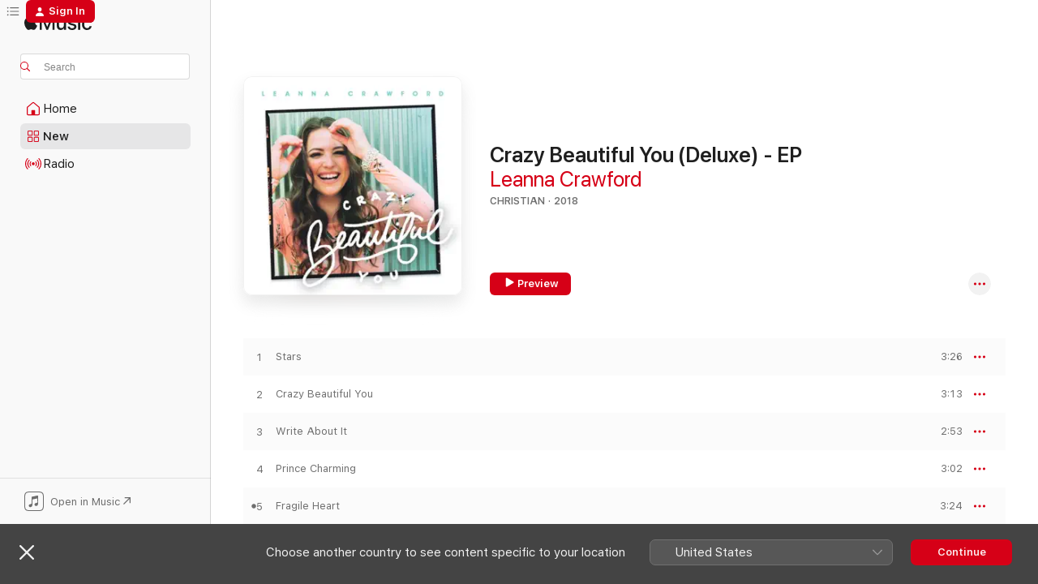

--- FILE ---
content_type: text/html
request_url: https://music.apple.com/ua/album/crazy-beautiful-you-deluxe-ep/1335111652
body_size: 22062
content:
<!DOCTYPE html>
<html dir="ltr" lang="en-GB">
    <head>
        <!-- prettier-ignore -->
        <meta charset="utf-8">
        <!-- prettier-ignore -->
        <meta http-equiv="X-UA-Compatible" content="IE=edge">
        <!-- prettier-ignore -->
        <meta
            name="viewport"
            content="width=device-width,initial-scale=1,interactive-widget=resizes-content"
        >
        <!-- prettier-ignore -->
        <meta name="applicable-device" content="pc,mobile">
        <!-- prettier-ignore -->
        <meta name="referrer" content="strict-origin">
        <!-- prettier-ignore -->
        <link
            rel="apple-touch-icon"
            sizes="180x180"
            href="/assets/favicon/favicon-180.png"
        >
        <!-- prettier-ignore -->
        <link
            rel="icon"
            type="image/png"
            sizes="32x32"
            href="/assets/favicon/favicon-32.png"
        >
        <!-- prettier-ignore -->
        <link
            rel="icon"
            type="image/png"
            sizes="16x16"
            href="/assets/favicon/favicon-16.png"
        >
        <!-- prettier-ignore -->
        <link
            rel="mask-icon"
            href="/assets/favicon/favicon.svg"
            color="#fa233b"
        >
        <!-- prettier-ignore -->
        <link rel="manifest" href="/manifest.json">

        <title>‎Crazy Beautiful You (Deluxe) - EP - Album by Leanna Crawford - Apple Music</title><!-- HEAD_svelte-1cypuwr_START --><link rel="preconnect" href="//www.apple.com/wss/fonts" crossorigin="anonymous"><link rel="stylesheet" href="//www.apple.com/wss/fonts?families=SF+Pro,v4%7CSF+Pro+Icons,v1&amp;display=swap" type="text/css" referrerpolicy="strict-origin-when-cross-origin"><!-- HEAD_svelte-1cypuwr_END --><!-- HEAD_svelte-eg3hvx_START -->    <meta name="description" content="Listen to Crazy Beautiful You (Deluxe) - EP by Leanna Crawford on Apple Music.  2018.  6 Songs. Duration: 19 minutes."> <meta name="keywords" content="listen, Crazy Beautiful You (Deluxe) - EP, Leanna Crawford, music, singles, songs, Christian, streaming music, apple music"> <link rel="canonical" href="https://music.apple.com/ua/album/crazy-beautiful-you-deluxe-ep/1335111652">   <link rel="alternate" type="application/json+oembed" href="https://music.apple.com/api/oembed?url=https%3A%2F%2Fmusic.apple.com%2Fua%2Falbum%2Fcrazy-beautiful-you-deluxe-ep%2F1335111652" title="Crazy Beautiful You (Deluxe) - EP by Leanna Crawford on Apple Music">  <meta name="al:ios:app_store_id" content="1108187390"> <meta name="al:ios:app_name" content="Apple Music"> <meta name="apple:content_id" content="1335111652"> <meta name="apple:title" content="Crazy Beautiful You (Deluxe) - EP"> <meta name="apple:description" content="Listen to Crazy Beautiful You (Deluxe) - EP by Leanna Crawford on Apple Music.  2018.  6 Songs. Duration: 19 minutes.">   <meta property="og:title" content="Crazy Beautiful You (Deluxe) - EP by Leanna Crawford on Apple Music"> <meta property="og:description" content="Album · 2018 · 6 Songs"> <meta property="og:site_name" content="Apple Music - Web Player"> <meta property="og:url" content="https://music.apple.com/ua/album/crazy-beautiful-you-deluxe-ep/1335111652"> <meta property="og:image" content="https://is1-ssl.mzstatic.com/image/thumb/Music62/v4/76/b5/d7/76b5d770-cb10-0157-d98f-892e09b7800c/859724854235_cover.jpg/1200x630bf-60.jpg"> <meta property="og:image:secure_url" content="https://is1-ssl.mzstatic.com/image/thumb/Music62/v4/76/b5/d7/76b5d770-cb10-0157-d98f-892e09b7800c/859724854235_cover.jpg/1200x630bf-60.jpg"> <meta property="og:image:alt" content="Crazy Beautiful You (Deluxe) - EP by Leanna Crawford on Apple Music"> <meta property="og:image:width" content="1200"> <meta property="og:image:height" content="630"> <meta property="og:image:type" content="image/jpg"> <meta property="og:type" content="music.album"> <meta property="og:locale" content="en_GB">  <meta property="music:song_count" content="6"> <meta property="music:song" content="https://music.apple.com/ua/song/stars/1335111654"> <meta property="music:song:preview_url:secure_url" content="https://music.apple.com/ua/song/stars/1335111654"> <meta property="music:song:disc" content="1"> <meta property="music:song:duration" content="PT3M26S"> <meta property="music:song:track" content="1">  <meta property="music:song" content="https://music.apple.com/ua/song/crazy-beautiful-you/1335111661"> <meta property="music:song:preview_url:secure_url" content="https://music.apple.com/ua/song/crazy-beautiful-you/1335111661"> <meta property="music:song:disc" content="1"> <meta property="music:song:duration" content="PT3M13S"> <meta property="music:song:track" content="2">  <meta property="music:song" content="https://music.apple.com/ua/song/write-about-it/1335111662"> <meta property="music:song:preview_url:secure_url" content="https://music.apple.com/ua/song/write-about-it/1335111662"> <meta property="music:song:disc" content="1"> <meta property="music:song:duration" content="PT2M53S"> <meta property="music:song:track" content="3">  <meta property="music:song" content="https://music.apple.com/ua/song/prince-charming/1335111667"> <meta property="music:song:preview_url:secure_url" content="https://music.apple.com/ua/song/prince-charming/1335111667"> <meta property="music:song:disc" content="1"> <meta property="music:song:duration" content="PT3M2S"> <meta property="music:song:track" content="4">  <meta property="music:song" content="https://music.apple.com/ua/song/fragile-heart/1335111668"> <meta property="music:song:preview_url:secure_url" content="https://music.apple.com/ua/song/fragile-heart/1335111668"> <meta property="music:song:disc" content="1"> <meta property="music:song:duration" content="PT3M24S"> <meta property="music:song:track" content="5">  <meta property="music:song" content="https://music.apple.com/ua/song/work-in-progress/1335111669"> <meta property="music:song:preview_url:secure_url" content="https://music.apple.com/ua/song/work-in-progress/1335111669"> <meta property="music:song:disc" content="1"> <meta property="music:song:duration" content="PT3M14S"> <meta property="music:song:track" content="6">   <meta property="music:musician" content="https://music.apple.com/ua/artist/leanna-crawford/655730354"> <meta property="music:release_date" content="2018-01-19T00:00:00.000Z">   <meta name="twitter:title" content="Crazy Beautiful You (Deluxe) - EP by Leanna Crawford on Apple Music"> <meta name="twitter:description" content="Album · 2018 · 6 Songs"> <meta name="twitter:site" content="@AppleMusic"> <meta name="twitter:image" content="https://is1-ssl.mzstatic.com/image/thumb/Music62/v4/76/b5/d7/76b5d770-cb10-0157-d98f-892e09b7800c/859724854235_cover.jpg/600x600bf-60.jpg"> <meta name="twitter:image:alt" content="Crazy Beautiful You (Deluxe) - EP by Leanna Crawford on Apple Music"> <meta name="twitter:card" content="summary">       <!-- HTML_TAG_START -->
                <script id=schema:music-album type="application/ld+json">
                    {"@context":"http://schema.org","@type":"MusicAlbum","name":"Crazy Beautiful You (Deluxe) - EP","description":"Listen to Crazy Beautiful You (Deluxe) - EP by Leanna Crawford on Apple Music.  2018.  6 Songs. Duration: 19 minutes.","citation":[{"@type":"MusicAlbum","image":"https://is1-ssl.mzstatic.com/image/thumb/Music126/v4/aa/26/91/aa269155-0208-6354-4c0b-b4e3f32cc71e/810539025272.jpg/1200x630bb.jpg","url":"https://music.apple.com/ua/album/how-far/1617121990","name":"How Far"},{"@type":"MusicAlbum","image":"https://is1-ssl.mzstatic.com/image/thumb/Music116/v4/7d/b5/ba/7db5bad5-9651-d990-43c4-fe76914ef139/23UMGIM75376.rgb.jpg/1200x630bb.jpg","url":"https://music.apple.com/ua/album/church-pew/1696313058","name":"Church Pew"},{"@type":"MusicAlbum","image":"https://is1-ssl.mzstatic.com/image/thumb/Music122/v4/9f/89/fe/9f89fe8a-821e-566d-27b8-c79bba55fca8/829619264302.jpg/1200x630bb.jpg","url":"https://music.apple.com/ua/album/jesus-changed-my-life-deluxe-bonus-video-version/1732129031","name":"Jesus Changed My Life (Deluxe Bonus Video Version)"},{"@type":"MusicAlbum","image":"https://is1-ssl.mzstatic.com/image/thumb/Music124/v4/b7/95/11/b79511f4-be24-9690-b0f1-772e108363fd/886448255093.jpg/1200x630bb.jpg","url":"https://music.apple.com/ua/album/cain-ep/1496687384","name":"CAIN - EP"},{"@type":"MusicAlbum","image":"https://is1-ssl.mzstatic.com/image/thumb/Music126/v4/87/cd/1d/87cd1d4c-b561-fdb2-ac9e-4c6b90d8b82c/22UMGIM18259.rgb.jpg/1200x630bb.jpg","url":"https://music.apple.com/ua/album/my-jesus/1610801706","name":"My Jesus"},{"@type":"MusicAlbum","image":"https://is1-ssl.mzstatic.com/image/thumb/Music221/v4/d1/00/8e/d1008e2c-7021-09b3-a906-9a2999158478/194646535467.png/1200x630bb.jpg","url":"https://music.apple.com/ua/album/as-i-am/1742273169","name":"As I Am"},{"@type":"MusicAlbum","image":"https://is1-ssl.mzstatic.com/image/thumb/Music124/v4/19/05/e0/1905e077-4570-5023-c977-4f4b2894739b/artwork.jpg/1200x630bb.jpg","url":"https://music.apple.com/ua/album/no-distance-emmanuel-single/1496316241","name":"No Distance // Emmanuel - Single"},{"@type":"MusicAlbum","image":"https://is1-ssl.mzstatic.com/image/thumb/Music122/v4/65/4a/e9/654ae931-885c-022c-d643-8dc84f5874bb/196589203397.jpg/1200x630bb.jpg","url":"https://music.apple.com/ua/album/before-you-ask-her-single/1625759252","name":"Before You Ask Her - Single"},{"@type":"MusicAlbum","image":"https://is1-ssl.mzstatic.com/image/thumb/Music114/v4/81/9f/21/819f21a5-3608-e4db-0e4b-f2779af95fb4/886448650867.jpg/1200x630bb.jpg","url":"https://music.apple.com/ua/album/lydia-laird/1524841838","name":"Lydia Laird"},{"@type":"MusicAlbum","image":"https://is1-ssl.mzstatic.com/image/thumb/Music125/v4/5c/bf/2a/5cbf2aed-1a5c-5585-6c41-955a26e8c0ac/080688962562.png/1200x630bb.jpg","url":"https://music.apple.com/ua/album/own-it/1420745766","name":"Own It"}],"tracks":[{"@type":"MusicRecording","name":"Stars","duration":"PT3M26S","url":"https://music.apple.com/ua/song/stars/1335111654","offers":{"@type":"Offer","category":"free","price":0},"audio":{"@type":"AudioObject","potentialAction":{"@type":"ListenAction","expectsAcceptanceOf":{"@type":"Offer","category":"free"},"target":{"@type":"EntryPoint","actionPlatform":"https://music.apple.com/ua/song/stars/1335111654"}},"name":"Stars","contentUrl":"https://audio-ssl.itunes.apple.com/itunes-assets/AudioPreview125/v4/b0/86/1f/b0861fc6-b5e1-58a7-fe23-15d2299b12f2/mzaf_3421725669461559323.plus.aac.ep.m4a","duration":"PT3M26S","uploadDate":"2017-09-29","thumbnailUrl":"https://is1-ssl.mzstatic.com/image/thumb/Music62/v4/76/b5/d7/76b5d770-cb10-0157-d98f-892e09b7800c/859724854235_cover.jpg/1200x630bb.jpg"}},{"@type":"MusicRecording","name":"Crazy Beautiful You","duration":"PT3M13S","url":"https://music.apple.com/ua/song/crazy-beautiful-you/1335111661","offers":{"@type":"Offer","category":"free","price":0},"audio":{"@type":"AudioObject","potentialAction":{"@type":"ListenAction","expectsAcceptanceOf":{"@type":"Offer","category":"free"},"target":{"@type":"EntryPoint","actionPlatform":"https://music.apple.com/ua/song/crazy-beautiful-you/1335111661"}},"name":"Crazy Beautiful You","contentUrl":"https://audio-ssl.itunes.apple.com/itunes-assets/AudioPreview115/v4/b7/bb/81/b7bb81e9-469e-4362-d336-025bb9bcc4f5/mzaf_16137500469331678123.plus.aac.ep.m4a","duration":"PT3M13S","uploadDate":"2017-09-29","thumbnailUrl":"https://is1-ssl.mzstatic.com/image/thumb/Music62/v4/76/b5/d7/76b5d770-cb10-0157-d98f-892e09b7800c/859724854235_cover.jpg/1200x630bb.jpg"}},{"@type":"MusicRecording","name":"Write About It","duration":"PT2M53S","url":"https://music.apple.com/ua/song/write-about-it/1335111662","offers":{"@type":"Offer","category":"free","price":0},"audio":{"@type":"AudioObject","potentialAction":{"@type":"ListenAction","expectsAcceptanceOf":{"@type":"Offer","category":"free"},"target":{"@type":"EntryPoint","actionPlatform":"https://music.apple.com/ua/song/write-about-it/1335111662"}},"name":"Write About It","contentUrl":"https://audio-ssl.itunes.apple.com/itunes-assets/AudioPreview125/v4/fd/09/65/fd096596-92c5-6303-285a-ef4a2d65b93e/mzaf_11434910375837677845.plus.aac.ep.m4a","duration":"PT2M53S","uploadDate":"2018-01-19","thumbnailUrl":"https://is1-ssl.mzstatic.com/image/thumb/Music62/v4/76/b5/d7/76b5d770-cb10-0157-d98f-892e09b7800c/859724854235_cover.jpg/1200x630bb.jpg"}},{"@type":"MusicRecording","name":"Prince Charming","duration":"PT3M2S","url":"https://music.apple.com/ua/song/prince-charming/1335111667","offers":{"@type":"Offer","category":"free","price":0},"audio":{"@type":"AudioObject","potentialAction":{"@type":"ListenAction","expectsAcceptanceOf":{"@type":"Offer","category":"free"},"target":{"@type":"EntryPoint","actionPlatform":"https://music.apple.com/ua/song/prince-charming/1335111667"}},"name":"Prince Charming","contentUrl":"https://audio-ssl.itunes.apple.com/itunes-assets/AudioPreview125/v4/79/86/70/798670e8-c051-35e3-1f2c-b73eda72f258/mzaf_17252306617865323127.plus.aac.ep.m4a","duration":"PT3M2S","uploadDate":"2018-01-19","thumbnailUrl":"https://is1-ssl.mzstatic.com/image/thumb/Music62/v4/76/b5/d7/76b5d770-cb10-0157-d98f-892e09b7800c/859724854235_cover.jpg/1200x630bb.jpg"}},{"@type":"MusicRecording","name":"Fragile Heart","duration":"PT3M24S","url":"https://music.apple.com/ua/song/fragile-heart/1335111668","offers":{"@type":"Offer","category":"free","price":0},"audio":{"@type":"AudioObject","potentialAction":{"@type":"ListenAction","expectsAcceptanceOf":{"@type":"Offer","category":"free"},"target":{"@type":"EntryPoint","actionPlatform":"https://music.apple.com/ua/song/fragile-heart/1335111668"}},"name":"Fragile Heart","contentUrl":"https://audio-ssl.itunes.apple.com/itunes-assets/AudioPreview125/v4/ec/c6/32/ecc63211-c09f-4801-aa69-3135ac973e56/mzaf_1121079359455800225.plus.aac.ep.m4a","duration":"PT3M24S","uploadDate":"2017-09-29","thumbnailUrl":"https://is1-ssl.mzstatic.com/image/thumb/Music62/v4/76/b5/d7/76b5d770-cb10-0157-d98f-892e09b7800c/859724854235_cover.jpg/1200x630bb.jpg"}},{"@type":"MusicRecording","name":"Work in Progress","duration":"PT3M14S","url":"https://music.apple.com/ua/song/work-in-progress/1335111669","offers":{"@type":"Offer","category":"free","price":0},"audio":{"@type":"AudioObject","potentialAction":{"@type":"ListenAction","expectsAcceptanceOf":{"@type":"Offer","category":"free"},"target":{"@type":"EntryPoint","actionPlatform":"https://music.apple.com/ua/song/work-in-progress/1335111669"}},"name":"Work in Progress","contentUrl":"https://audio-ssl.itunes.apple.com/itunes-assets/AudioPreview115/v4/ea/61/78/ea617829-378a-374e-7bfa-ed2e71b92290/mzaf_1873856828669242224.plus.aac.ep.m4a","duration":"PT3M14S","uploadDate":"2018-01-19","thumbnailUrl":"https://is1-ssl.mzstatic.com/image/thumb/Music62/v4/76/b5/d7/76b5d770-cb10-0157-d98f-892e09b7800c/859724854235_cover.jpg/1200x630bb.jpg"}}],"workExample":[{"@type":"MusicAlbum","image":"https://is1-ssl.mzstatic.com/image/thumb/Music122/v4/09/aa/60/09aa60b1-2772-cb0f-a608-b3f31a2859e1/196589415219.jpg/1200x630bb.jpg","url":"https://music.apple.com/ua/album/how-can-you-not-single/1642771730","name":"How Can You Not - Single"},{"@type":"MusicAlbum","image":"https://is1-ssl.mzstatic.com/image/thumb/Music123/v4/c8/ad/ac/c8adac17-68eb-0729-143e-b2c422bae375/886447927052.jpg/1200x630bb.jpg","url":"https://music.apple.com/ua/album/leanna-crawford-ep/1505803026","name":"Leanna Crawford - EP"},{"@type":"MusicAlbum","image":"https://is1-ssl.mzstatic.com/image/thumb/Music116/v4/4b/94/e5/4b94e582-cbfd-a537-e6df-4640e882bd04/196589883308.jpg/1200x630bb.jpg","url":"https://music.apple.com/ua/album/make-it-through-single/1670193803","name":"Make It Through - Single"},{"@type":"MusicAlbum","image":"https://is1-ssl.mzstatic.com/image/thumb/Music221/v4/46/8f/60/468f60fd-4315-0bbb-b0b3-89d6546de45c/196872802436.jpg/1200x630bb.jpg","url":"https://music.apple.com/ua/album/still-waters-deluxe/1790483812","name":"Still Waters (Deluxe)"},{"@type":"MusicAlbum","image":"https://is1-ssl.mzstatic.com/image/thumb/Music115/v4/5a/ce/7b/5ace7bb8-1cf4-e869-7f79-543d2ec28449/886448378334.jpg/1200x630bb.jpg","url":"https://music.apple.com/ua/album/truth-im-standing-on-single/1504496756","name":"Truth I'm Standing on - Single"},{"@type":"MusicAlbum","image":"https://is1-ssl.mzstatic.com/image/thumb/Music126/v4/fc/62/8b/fc628b46-bb7c-31f6-50d3-12b796c93446/196871729123.jpg/1200x630bb.jpg","url":"https://music.apple.com/ua/album/vow-to-be-yours-single/1724058687","name":"Vow To Be Yours - Single"},{"@type":"MusicAlbum","image":"https://is1-ssl.mzstatic.com/image/thumb/Music116/v4/98/0d/f9/980df9ba-fdf1-67d8-ac15-c253b97f2ee9/196871805476.jpg/1200x630bb.jpg","url":"https://music.apple.com/ua/album/jesus-is-song-session-single/1728326228","name":"Jesus Is (Song Session) - Single"},{"@type":"MusicAlbum","image":"https://is1-ssl.mzstatic.com/image/thumb/Music115/v4/6e/01/b0/6e01b040-385d-b776-3a92-9e2fa3503a88/886449367955.jpg/1200x630bb.jpg","url":"https://music.apple.com/ua/album/mean-girls-single/1574754888","name":"Mean Girls - Single"},{"@type":"MusicAlbum","image":"https://is1-ssl.mzstatic.com/image/thumb/Music211/v4/18/c9/dd/18c9dd69-f85b-91c3-c55b-160799a6dc7a/196873794884.jpg/1200x630bb.jpg","url":"https://music.apple.com/ua/album/we-sing-joy-to-the-world-song-session-single/1851254874","name":"We Sing (Joy To The World) [Song Session] - Single"},{"@type":"MusicAlbum","image":"https://is1-ssl.mzstatic.com/image/thumb/Music211/v4/d5/b7/d5/d5b7d54b-b1ee-f534-02ef-2ff4e91f47b3/196873424910.jpg/1200x630bb.jpg","url":"https://music.apple.com/ua/album/borrow-mine-single/1827342554","name":"Borrow Mine - Single"},{"@type":"MusicAlbum","image":"https://is1-ssl.mzstatic.com/image/thumb/Music112/v4/e8/3b/68/e83b685c-6dea-ca75-617b-d5932df9e3b3/196589525451.jpg/1200x630bb.jpg","url":"https://music.apple.com/ua/album/simple-single/1648776570","name":"Simple - Single"},{"@type":"MusicAlbum","image":"https://is1-ssl.mzstatic.com/image/thumb/Music211/v4/7a/e3/10/7ae3100b-2a9f-0a43-4a05-b92f0b74eaeb/196873626994.jpg/1200x630bb.jpg","url":"https://music.apple.com/ua/album/beginning-of-your-grace-single/1842881296","name":"Beginning Of Your Grace - Single"},{"@type":"MusicAlbum","image":"https://is1-ssl.mzstatic.com/image/thumb/Music221/v4/87/94/61/8794615b-1532-5661-5baf-dfb699b774f6/196872617788.jpg/1200x630bb.jpg","url":"https://music.apple.com/ua/album/still-waters-psalm-23-acoustic-single/1777434982","name":"Still Waters (Psalm 23) [Acoustic] - Single"},{"@type":"MusicAlbum","image":"https://is1-ssl.mzstatic.com/image/thumb/Music116/v4/fc/3c/ff/fc3cff52-1276-3501-5908-c62a280b6245/196871403993.jpg/1200x630bb.jpg","url":"https://music.apple.com/ua/album/jesus-is-single/1703666313","name":"Jesus Is - Single"},{"@type":"MusicAlbum","image":"https://is1-ssl.mzstatic.com/image/thumb/Music128/v4/4c/c0/3d/4cc03dc1-0540-67d1-bf24-60668dcdfad2/859729477330_cover.jpg/1200x630bb.jpg","url":"https://music.apple.com/ua/album/christmas-dreamin-single/1441686991","name":"Christmas Dreamin' - Single"},{"@type":"MusicRecording","name":"Stars","duration":"PT3M26S","url":"https://music.apple.com/ua/song/stars/1335111654","offers":{"@type":"Offer","category":"free","price":0},"audio":{"@type":"AudioObject","potentialAction":{"@type":"ListenAction","expectsAcceptanceOf":{"@type":"Offer","category":"free"},"target":{"@type":"EntryPoint","actionPlatform":"https://music.apple.com/ua/song/stars/1335111654"}},"name":"Stars","contentUrl":"https://audio-ssl.itunes.apple.com/itunes-assets/AudioPreview125/v4/b0/86/1f/b0861fc6-b5e1-58a7-fe23-15d2299b12f2/mzaf_3421725669461559323.plus.aac.ep.m4a","duration":"PT3M26S","uploadDate":"2017-09-29","thumbnailUrl":"https://is1-ssl.mzstatic.com/image/thumb/Music62/v4/76/b5/d7/76b5d770-cb10-0157-d98f-892e09b7800c/859724854235_cover.jpg/1200x630bb.jpg"}},{"@type":"MusicRecording","name":"Crazy Beautiful You","duration":"PT3M13S","url":"https://music.apple.com/ua/song/crazy-beautiful-you/1335111661","offers":{"@type":"Offer","category":"free","price":0},"audio":{"@type":"AudioObject","potentialAction":{"@type":"ListenAction","expectsAcceptanceOf":{"@type":"Offer","category":"free"},"target":{"@type":"EntryPoint","actionPlatform":"https://music.apple.com/ua/song/crazy-beautiful-you/1335111661"}},"name":"Crazy Beautiful You","contentUrl":"https://audio-ssl.itunes.apple.com/itunes-assets/AudioPreview115/v4/b7/bb/81/b7bb81e9-469e-4362-d336-025bb9bcc4f5/mzaf_16137500469331678123.plus.aac.ep.m4a","duration":"PT3M13S","uploadDate":"2017-09-29","thumbnailUrl":"https://is1-ssl.mzstatic.com/image/thumb/Music62/v4/76/b5/d7/76b5d770-cb10-0157-d98f-892e09b7800c/859724854235_cover.jpg/1200x630bb.jpg"}},{"@type":"MusicRecording","name":"Write About It","duration":"PT2M53S","url":"https://music.apple.com/ua/song/write-about-it/1335111662","offers":{"@type":"Offer","category":"free","price":0},"audio":{"@type":"AudioObject","potentialAction":{"@type":"ListenAction","expectsAcceptanceOf":{"@type":"Offer","category":"free"},"target":{"@type":"EntryPoint","actionPlatform":"https://music.apple.com/ua/song/write-about-it/1335111662"}},"name":"Write About It","contentUrl":"https://audio-ssl.itunes.apple.com/itunes-assets/AudioPreview125/v4/fd/09/65/fd096596-92c5-6303-285a-ef4a2d65b93e/mzaf_11434910375837677845.plus.aac.ep.m4a","duration":"PT2M53S","uploadDate":"2018-01-19","thumbnailUrl":"https://is1-ssl.mzstatic.com/image/thumb/Music62/v4/76/b5/d7/76b5d770-cb10-0157-d98f-892e09b7800c/859724854235_cover.jpg/1200x630bb.jpg"}},{"@type":"MusicRecording","name":"Prince Charming","duration":"PT3M2S","url":"https://music.apple.com/ua/song/prince-charming/1335111667","offers":{"@type":"Offer","category":"free","price":0},"audio":{"@type":"AudioObject","potentialAction":{"@type":"ListenAction","expectsAcceptanceOf":{"@type":"Offer","category":"free"},"target":{"@type":"EntryPoint","actionPlatform":"https://music.apple.com/ua/song/prince-charming/1335111667"}},"name":"Prince Charming","contentUrl":"https://audio-ssl.itunes.apple.com/itunes-assets/AudioPreview125/v4/79/86/70/798670e8-c051-35e3-1f2c-b73eda72f258/mzaf_17252306617865323127.plus.aac.ep.m4a","duration":"PT3M2S","uploadDate":"2018-01-19","thumbnailUrl":"https://is1-ssl.mzstatic.com/image/thumb/Music62/v4/76/b5/d7/76b5d770-cb10-0157-d98f-892e09b7800c/859724854235_cover.jpg/1200x630bb.jpg"}},{"@type":"MusicRecording","name":"Fragile Heart","duration":"PT3M24S","url":"https://music.apple.com/ua/song/fragile-heart/1335111668","offers":{"@type":"Offer","category":"free","price":0},"audio":{"@type":"AudioObject","potentialAction":{"@type":"ListenAction","expectsAcceptanceOf":{"@type":"Offer","category":"free"},"target":{"@type":"EntryPoint","actionPlatform":"https://music.apple.com/ua/song/fragile-heart/1335111668"}},"name":"Fragile Heart","contentUrl":"https://audio-ssl.itunes.apple.com/itunes-assets/AudioPreview125/v4/ec/c6/32/ecc63211-c09f-4801-aa69-3135ac973e56/mzaf_1121079359455800225.plus.aac.ep.m4a","duration":"PT3M24S","uploadDate":"2017-09-29","thumbnailUrl":"https://is1-ssl.mzstatic.com/image/thumb/Music62/v4/76/b5/d7/76b5d770-cb10-0157-d98f-892e09b7800c/859724854235_cover.jpg/1200x630bb.jpg"}},{"@type":"MusicRecording","name":"Work in Progress","duration":"PT3M14S","url":"https://music.apple.com/ua/song/work-in-progress/1335111669","offers":{"@type":"Offer","category":"free","price":0},"audio":{"@type":"AudioObject","potentialAction":{"@type":"ListenAction","expectsAcceptanceOf":{"@type":"Offer","category":"free"},"target":{"@type":"EntryPoint","actionPlatform":"https://music.apple.com/ua/song/work-in-progress/1335111669"}},"name":"Work in Progress","contentUrl":"https://audio-ssl.itunes.apple.com/itunes-assets/AudioPreview115/v4/ea/61/78/ea617829-378a-374e-7bfa-ed2e71b92290/mzaf_1873856828669242224.plus.aac.ep.m4a","duration":"PT3M14S","uploadDate":"2018-01-19","thumbnailUrl":"https://is1-ssl.mzstatic.com/image/thumb/Music62/v4/76/b5/d7/76b5d770-cb10-0157-d98f-892e09b7800c/859724854235_cover.jpg/1200x630bb.jpg"}}],"url":"https://music.apple.com/ua/album/crazy-beautiful-you-deluxe-ep/1335111652","image":"https://is1-ssl.mzstatic.com/image/thumb/Music62/v4/76/b5/d7/76b5d770-cb10-0157-d98f-892e09b7800c/859724854235_cover.jpg/1200x630bb.jpg","potentialAction":{"@type":"ListenAction","expectsAcceptanceOf":{"@type":"Offer","category":"free"},"target":{"@type":"EntryPoint","actionPlatform":"https://music.apple.com/ua/album/crazy-beautiful-you-deluxe-ep/1335111652"}},"genre":["Christian","Music"],"datePublished":"2018-01-19","byArtist":[{"@type":"MusicGroup","url":"https://music.apple.com/ua/artist/leanna-crawford/655730354","name":"Leanna Crawford"}]}
                </script>
                <!-- HTML_TAG_END -->    <!-- HEAD_svelte-eg3hvx_END -->
      <script type="module" crossorigin src="/assets/index~8a6f659a1b.js"></script>
      <link rel="stylesheet" href="/assets/index~99bed3cf08.css">
      <script type="module">import.meta.url;import("_").catch(()=>1);async function* g(){};window.__vite_is_modern_browser=true;</script>
      <script type="module">!function(){if(window.__vite_is_modern_browser)return;console.warn("vite: loading legacy chunks, syntax error above and the same error below should be ignored");var e=document.getElementById("vite-legacy-polyfill"),n=document.createElement("script");n.src=e.src,n.onload=function(){System.import(document.getElementById('vite-legacy-entry').getAttribute('data-src'))},document.body.appendChild(n)}();</script>
    </head>
    <body>
        <script src="/assets/focus-visible/focus-visible.min.js"></script>
        
        <script
            async
            src="/includes/js-cdn/musickit/v3/amp/musickit.js"
        ></script>
        <script
            type="module"
            async
            src="/includes/js-cdn/musickit/v3/components/musickit-components/musickit-components.esm.js"
        ></script>
        <script
            nomodule
            async
            src="/includes/js-cdn/musickit/v3/components/musickit-components/musickit-components.js"
        ></script>
        <svg style="display: none" xmlns="http://www.w3.org/2000/svg">
            <symbol id="play-circle-fill" viewBox="0 0 60 60">
                <path
                    class="icon-circle-fill__circle"
                    fill="var(--iconCircleFillBG, transparent)"
                    d="M30 60c16.411 0 30-13.617 30-30C60 13.588 46.382 0 29.971 0 13.588 0 .001 13.588.001 30c0 16.383 13.617 30 30 30Z"
                />
                <path
                    fill="var(--iconFillArrow, var(--keyColor, black))"
                    d="M24.411 41.853c-1.41.853-3.028.177-3.028-1.294V19.47c0-1.44 1.735-2.058 3.028-1.294l17.265 10.235a1.89 1.89 0 0 1 0 3.265L24.411 41.853Z"
                />
            </symbol>
        </svg>
        <div class="body-container">
              <div class="app-container svelte-t3vj1e" data-testid="app-container">   <div class="header svelte-rjjbqs" data-testid="header"><nav data-testid="navigation" class="navigation svelte-13li0vp"><div class="navigation__header svelte-13li0vp"><div data-testid="logo" class="logo svelte-1o7dz8w"> <a aria-label="Apple Music" role="img" href="https://music.apple.com/ua/home" class="svelte-1o7dz8w"><svg height="20" viewBox="0 0 83 20" width="83" xmlns="http://www.w3.org/2000/svg" class="logo" aria-hidden="true"><path d="M34.752 19.746V6.243h-.088l-5.433 13.503h-2.074L21.711 6.243h-.087v13.503h-2.548V1.399h3.235l5.833 14.621h.1l5.82-14.62h3.248v18.347h-2.56zm16.649 0h-2.586v-2.263h-.062c-.725 1.602-2.061 2.504-4.072 2.504-2.86 0-4.61-1.894-4.61-4.958V6.37h2.698v8.125c0 2.034.95 3.127 2.81 3.127 1.95 0 3.124-1.373 3.124-3.458V6.37H51.4v13.376zm7.394-13.618c3.06 0 5.046 1.73 5.134 4.196h-2.536c-.15-1.296-1.087-2.11-2.598-2.11-1.462 0-2.436.724-2.436 1.793 0 .839.6 1.41 2.023 1.741l2.136.496c2.686.636 3.71 1.704 3.71 3.636 0 2.442-2.236 4.12-5.333 4.12-3.285 0-5.26-1.64-5.509-4.183h2.673c.25 1.398 1.187 2.085 2.836 2.085 1.623 0 2.623-.687 2.623-1.78 0-.865-.487-1.373-1.924-1.704l-2.136-.508c-2.498-.585-3.735-1.806-3.735-3.75 0-2.391 2.049-4.032 5.072-4.032zM66.1 2.836c0-.878.7-1.577 1.561-1.577.862 0 1.55.7 1.55 1.577 0 .864-.688 1.576-1.55 1.576a1.573 1.573 0 0 1-1.56-1.576zm.212 3.534h2.698v13.376h-2.698zm14.089 4.603c-.275-1.424-1.324-2.556-3.085-2.556-2.086 0-3.46 1.767-3.46 4.64 0 2.938 1.386 4.642 3.485 4.642 1.66 0 2.748-.928 3.06-2.48H83C82.713 18.067 80.477 20 77.317 20c-3.76 0-6.208-2.62-6.208-6.942 0-4.247 2.448-6.93 6.183-6.93 3.385 0 5.446 2.213 5.683 4.845h-2.573zM10.824 3.189c-.698.834-1.805 1.496-2.913 1.398-.145-1.128.41-2.33 1.036-3.065C9.644.662 10.848.05 11.835 0c.121 1.178-.336 2.33-1.01 3.19zm.999 1.619c.624.049 2.425.244 3.578 1.98-.096.074-2.137 1.272-2.113 3.79.024 3.01 2.593 4.012 2.617 4.037-.024.074-.407 1.419-1.344 2.812-.817 1.224-1.657 2.422-3.002 2.447-1.297.024-1.73-.783-3.218-.783-1.489 0-1.97.758-3.194.807-1.297.048-2.28-1.297-3.097-2.52C.368 14.908-.904 10.408.825 7.375c.84-1.516 2.377-2.47 4.034-2.495 1.273-.023 2.45.857 3.218.857.769 0 2.137-1.027 3.746-.93z"></path></svg></a>   </div> <div class="search-input-wrapper svelte-nrtdem" data-testid="search-input"><div data-testid="amp-search-input" aria-controls="search-suggestions" aria-expanded="false" aria-haspopup="listbox" aria-owns="search-suggestions" class="search-input-container svelte-rg26q6" tabindex="-1" role=""><div class="flex-container svelte-rg26q6"><form id="search-input-form" class="svelte-rg26q6"><svg height="16" width="16" viewBox="0 0 16 16" class="search-svg" aria-hidden="true"><path d="M11.87 10.835c.018.015.035.03.051.047l3.864 3.863a.735.735 0 1 1-1.04 1.04l-3.863-3.864a.744.744 0 0 1-.047-.051 6.667 6.667 0 1 1 1.035-1.035zM6.667 12a5.333 5.333 0 1 0 0-10.667 5.333 5.333 0 0 0 0 10.667z"></path></svg> <input aria-autocomplete="list" aria-multiline="false" aria-controls="search-suggestions" aria-label="Search" placeholder="Search" spellcheck="false" autocomplete="off" autocorrect="off" autocapitalize="off" type="text" inputmode="search" class="search-input__text-field svelte-rg26q6" data-testid="search-input__text-field"></form> </div> <div data-testid="search-scope-bar"></div>   </div> </div></div> <div data-testid="navigation-content" class="navigation__content svelte-13li0vp" id="navigation" aria-hidden="false"><div class="navigation__scrollable-container svelte-13li0vp"><div data-testid="navigation-items-primary" class="navigation-items navigation-items--primary svelte-ng61m8"> <ul class="navigation-items__list svelte-ng61m8">  <li class="navigation-item navigation-item__home svelte-1a5yt87" aria-selected="false" data-testid="navigation-item"> <a href="https://music.apple.com/ua/home" class="navigation-item__link svelte-1a5yt87" role="button" data-testid="home" aria-pressed="false"><div class="navigation-item__content svelte-zhx7t9"> <span class="navigation-item__icon svelte-zhx7t9"> <svg width="24" height="24" viewBox="0 0 24 24" xmlns="http://www.w3.org/2000/svg" aria-hidden="true"><path d="M5.93 20.16a1.94 1.94 0 0 1-1.43-.502c-.334-.335-.502-.794-.502-1.393v-7.142c0-.362.062-.688.177-.953.123-.264.326-.529.6-.75l6.145-5.157c.176-.141.344-.247.52-.318.176-.07.362-.105.564-.105.194 0 .388.035.565.105.176.07.352.177.52.318l6.146 5.158c.273.23.467.476.59.75.124.264.177.59.177.96v7.134c0 .59-.159 1.058-.503 1.393-.335.335-.811.503-1.428.503H5.929Zm12.14-1.172c.221 0 .406-.07.547-.212a.688.688 0 0 0 .22-.511v-7.142c0-.177-.026-.344-.087-.459a.97.97 0 0 0-.265-.353l-6.154-5.149a.756.756 0 0 0-.177-.115.37.37 0 0 0-.15-.035.37.37 0 0 0-.158.035l-.177.115-6.145 5.15a.982.982 0 0 0-.274.352 1.13 1.13 0 0 0-.088.468v7.133c0 .203.08.379.23.511a.744.744 0 0 0 .546.212h12.133Zm-8.323-4.7c0-.176.062-.326.177-.432a.6.6 0 0 1 .423-.159h3.315c.176 0 .326.053.432.16s.159.255.159.431v4.973H9.756v-4.973Z"></path></svg> </span> <span class="navigation-item__label svelte-zhx7t9"> Home </span> </div></a>  </li>  <li class="navigation-item navigation-item__new svelte-1a5yt87" aria-selected="false" data-testid="navigation-item"> <a href="https://music.apple.com/ua/new" class="navigation-item__link svelte-1a5yt87" role="button" data-testid="new" aria-pressed="false"><div class="navigation-item__content svelte-zhx7t9"> <span class="navigation-item__icon svelte-zhx7t9"> <svg height="24" viewBox="0 0 24 24" width="24" aria-hidden="true"><path d="M9.92 11.354c.966 0 1.453-.487 1.453-1.49v-3.4c0-1.004-.487-1.483-1.453-1.483H6.452C5.487 4.981 5 5.46 5 6.464v3.4c0 1.003.487 1.49 1.452 1.49zm7.628 0c.965 0 1.452-.487 1.452-1.49v-3.4c0-1.004-.487-1.483-1.452-1.483h-3.46c-.974 0-1.46.479-1.46 1.483v3.4c0 1.003.486 1.49 1.46 1.49zm-7.65-1.073h-3.43c-.266 0-.396-.137-.396-.418v-3.4c0-.273.13-.41.396-.41h3.43c.265 0 .402.137.402.41v3.4c0 .281-.137.418-.403.418zm7.634 0h-3.43c-.273 0-.402-.137-.402-.418v-3.4c0-.273.129-.41.403-.41h3.43c.265 0 .395.137.395.41v3.4c0 .281-.13.418-.396.418zm-7.612 8.7c.966 0 1.453-.48 1.453-1.483v-3.407c0-.996-.487-1.483-1.453-1.483H6.452c-.965 0-1.452.487-1.452 1.483v3.407c0 1.004.487 1.483 1.452 1.483zm7.628 0c.965 0 1.452-.48 1.452-1.483v-3.407c0-.996-.487-1.483-1.452-1.483h-3.46c-.974 0-1.46.487-1.46 1.483v3.407c0 1.004.486 1.483 1.46 1.483zm-7.65-1.072h-3.43c-.266 0-.396-.137-.396-.41v-3.4c0-.282.13-.418.396-.418h3.43c.265 0 .402.136.402.418v3.4c0 .273-.137.41-.403.41zm7.634 0h-3.43c-.273 0-.402-.137-.402-.41v-3.4c0-.282.129-.418.403-.418h3.43c.265 0 .395.136.395.418v3.4c0 .273-.13.41-.396.41z" fill-opacity=".95"></path></svg> </span> <span class="navigation-item__label svelte-zhx7t9"> New </span> </div></a>  </li>  <li class="navigation-item navigation-item__radio svelte-1a5yt87" aria-selected="false" data-testid="navigation-item"> <a href="https://music.apple.com/ua/radio" class="navigation-item__link svelte-1a5yt87" role="button" data-testid="radio" aria-pressed="false"><div class="navigation-item__content svelte-zhx7t9"> <span class="navigation-item__icon svelte-zhx7t9"> <svg width="24" height="24" viewBox="0 0 24 24" xmlns="http://www.w3.org/2000/svg" aria-hidden="true"><path d="M19.359 18.57C21.033 16.818 22 14.461 22 11.89s-.967-4.93-2.641-6.68c-.276-.292-.653-.26-.868-.023-.222.246-.176.591.085.868 1.466 1.535 2.272 3.593 2.272 5.835 0 2.241-.806 4.3-2.272 5.835-.261.268-.307.621-.085.86.215.245.592.276.868-.016zm-13.85.014c.222-.238.176-.59-.085-.86-1.474-1.535-2.272-3.593-2.272-5.834 0-2.242.798-4.3 2.272-5.835.261-.277.307-.622.085-.868-.215-.238-.592-.269-.868.023C2.967 6.96 2 9.318 2 11.89s.967 4.929 2.641 6.68c.276.29.653.26.868.014zm1.957-1.873c.223-.253.162-.583-.1-.867-.951-1.068-1.473-2.45-1.473-3.954 0-1.505.522-2.887 1.474-3.954.26-.284.322-.614.1-.876-.23-.26-.622-.26-.891.039-1.175 1.274-1.827 2.963-1.827 4.79 0 1.82.652 3.517 1.827 4.784.269.3.66.307.89.038zm9.958-.038c1.175-1.267 1.827-2.964 1.827-4.783 0-1.828-.652-3.517-1.827-4.791-.269-.3-.66-.3-.89-.039-.23.262-.162.592.092.876.96 1.067 1.481 2.449 1.481 3.954 0 1.504-.522 2.886-1.481 3.954-.254.284-.323.614-.092.867.23.269.621.261.89-.038zm-8.061-1.966c.23-.26.13-.568-.092-.883-.415-.522-.63-1.197-.63-1.934 0-.737.215-1.413.63-1.943.222-.307.322-.614.092-.875s-.653-.261-.906.054a4.385 4.385 0 0 0-.968 2.764 4.38 4.38 0 0 0 .968 2.756c.253.322.675.322.906.061zm6.18-.061a4.38 4.38 0 0 0 .968-2.756 4.385 4.385 0 0 0-.968-2.764c-.253-.315-.675-.315-.906-.054-.23.261-.138.568.092.875.415.53.63 1.206.63 1.943 0 .737-.215 1.412-.63 1.934-.23.315-.322.622-.092.883s.653.261.906-.061zm-3.547-.967c.96 0 1.789-.814 1.789-1.797s-.83-1.789-1.789-1.789c-.96 0-1.781.806-1.781 1.789 0 .983.821 1.797 1.781 1.797z"></path></svg> </span> <span class="navigation-item__label svelte-zhx7t9"> Radio </span> </div></a>  </li>  <li class="navigation-item navigation-item__search svelte-1a5yt87" aria-selected="false" data-testid="navigation-item"> <a href="https://music.apple.com/ua/search" class="navigation-item__link svelte-1a5yt87" role="button" data-testid="search" aria-pressed="false"><div class="navigation-item__content svelte-zhx7t9"> <span class="navigation-item__icon svelte-zhx7t9"> <svg height="24" viewBox="0 0 24 24" width="24" aria-hidden="true"><path d="M17.979 18.553c.476 0 .813-.366.813-.835a.807.807 0 0 0-.235-.586l-3.45-3.457a5.61 5.61 0 0 0 1.158-3.413c0-3.098-2.535-5.633-5.633-5.633C7.542 4.63 5 7.156 5 10.262c0 3.098 2.534 5.632 5.632 5.632a5.614 5.614 0 0 0 3.274-1.055l3.472 3.472a.835.835 0 0 0 .6.242zm-7.347-3.875c-2.417 0-4.416-2-4.416-4.416 0-2.417 2-4.417 4.416-4.417 2.417 0 4.417 2 4.417 4.417s-2 4.416-4.417 4.416z" fill-opacity=".95"></path></svg> </span> <span class="navigation-item__label svelte-zhx7t9"> Search </span> </div></a>  </li></ul> </div>   </div> <div class="navigation__native-cta"><div slot="native-cta"><div data-testid="native-cta" class="native-cta svelte-6xh86f  native-cta--authenticated"><button class="native-cta__button svelte-6xh86f" data-testid="native-cta-button"><span class="native-cta__app-icon svelte-6xh86f"><svg width="24" height="24" xmlns="http://www.w3.org/2000/svg" xml:space="preserve" style="fill-rule:evenodd;clip-rule:evenodd;stroke-linejoin:round;stroke-miterlimit:2" viewBox="0 0 24 24" slot="app-icon" aria-hidden="true"><path d="M22.567 1.496C21.448.393 19.956.045 17.293.045H6.566c-2.508 0-4.028.376-5.12 1.465C.344 2.601 0 4.09 0 6.611v10.727c0 2.695.33 4.18 1.432 5.257 1.106 1.103 2.595 1.45 5.275 1.45h10.586c2.663 0 4.169-.347 5.274-1.45C23.656 21.504 24 20.033 24 17.338V6.752c0-2.694-.344-4.179-1.433-5.256Zm.411 4.9v11.299c0 1.898-.338 3.286-1.188 4.137-.851.864-2.256 1.191-4.141 1.191H6.35c-1.884 0-3.303-.341-4.154-1.191-.85-.851-1.174-2.239-1.174-4.137V6.54c0-2.014.324-3.445 1.16-4.295.851-.864 2.312-1.177 4.313-1.177h11.154c1.885 0 3.29.341 4.141 1.191.864.85 1.188 2.239 1.188 4.137Z" style="fill-rule:nonzero"></path><path d="M7.413 19.255c.987 0 2.48-.728 2.48-2.672v-6.385c0-.35.063-.428.378-.494l5.298-1.095c.351-.067.534.025.534.333l.035 4.286c0 .337-.182.586-.53.652l-1.014.228c-1.361.3-2.007.923-2.007 1.937 0 1.017.79 1.748 1.926 1.748.986 0 2.444-.679 2.444-2.64V5.654c0-.636-.279-.821-1.016-.66L9.646 6.298c-.448.091-.674.329-.674.699l.035 7.697c0 .336-.148.546-.446.613l-1.067.21c-1.329.266-1.986.93-1.986 1.993 0 1.017.786 1.745 1.905 1.745Z" style="fill-rule:nonzero"></path></svg></span> <span class="native-cta__label svelte-6xh86f">Open in Music</span> <span class="native-cta__arrow svelte-6xh86f"><svg height="16" width="16" viewBox="0 0 16 16" class="native-cta-action" aria-hidden="true"><path d="M1.559 16 13.795 3.764v8.962H16V0H3.274v2.205h8.962L0 14.441 1.559 16z"></path></svg></span></button> </div>  </div></div></div> </nav> </div>  <div class="player-bar player-bar__floating-player svelte-1rr9v04" data-testid="player-bar" aria-label="Music controls" aria-hidden="false">   </div>   <div id="scrollable-page" class="scrollable-page svelte-mt0bfj" data-main-content data-testid="main-section" aria-hidden="false"><main data-testid="main" class="svelte-bzjlhs"><div class="content-container svelte-bzjlhs" data-testid="content-container"><div class="search-input-wrapper svelte-nrtdem" data-testid="search-input"><div data-testid="amp-search-input" aria-controls="search-suggestions" aria-expanded="false" aria-haspopup="listbox" aria-owns="search-suggestions" class="search-input-container svelte-rg26q6" tabindex="-1" role=""><div class="flex-container svelte-rg26q6"><form id="search-input-form" class="svelte-rg26q6"><svg height="16" width="16" viewBox="0 0 16 16" class="search-svg" aria-hidden="true"><path d="M11.87 10.835c.018.015.035.03.051.047l3.864 3.863a.735.735 0 1 1-1.04 1.04l-3.863-3.864a.744.744 0 0 1-.047-.051 6.667 6.667 0 1 1 1.035-1.035zM6.667 12a5.333 5.333 0 1 0 0-10.667 5.333 5.333 0 0 0 0 10.667z"></path></svg> <input value="" aria-autocomplete="list" aria-multiline="false" aria-controls="search-suggestions" aria-label="Search" placeholder="Search" spellcheck="false" autocomplete="off" autocorrect="off" autocapitalize="off" type="text" inputmode="search" class="search-input__text-field svelte-rg26q6" data-testid="search-input__text-field"></form> </div> <div data-testid="search-scope-bar"> </div>   </div> </div>      <div class="section svelte-wa5vzl" data-testid="section-container" aria-label="Featured"> <div class="section-content svelte-wa5vzl" data-testid="section-content">  <div class="container-detail-header svelte-1uuona0 container-detail-header--no-description" data-testid="container-detail-header"><div slot="artwork"><div class="artwork__radiosity svelte-1agpw2h"> <div data-testid="artwork-component" class="artwork-component artwork-component--aspect-ratio artwork-component--orientation-square svelte-uduhys        artwork-component--has-borders" style="
            --artwork-bg-color: #feffff;
            --aspect-ratio: 1;
            --placeholder-bg-color: #feffff;
       ">   <picture class="svelte-uduhys"><source sizes=" (max-width:1319px) 296px,(min-width:1320px) and (max-width:1679px) 316px,316px" srcset="https://is1-ssl.mzstatic.com/image/thumb/Music62/v4/76/b5/d7/76b5d770-cb10-0157-d98f-892e09b7800c/859724854235_cover.jpg/296x296bb.webp 296w,https://is1-ssl.mzstatic.com/image/thumb/Music62/v4/76/b5/d7/76b5d770-cb10-0157-d98f-892e09b7800c/859724854235_cover.jpg/316x316bb.webp 316w,https://is1-ssl.mzstatic.com/image/thumb/Music62/v4/76/b5/d7/76b5d770-cb10-0157-d98f-892e09b7800c/859724854235_cover.jpg/592x592bb.webp 592w,https://is1-ssl.mzstatic.com/image/thumb/Music62/v4/76/b5/d7/76b5d770-cb10-0157-d98f-892e09b7800c/859724854235_cover.jpg/632x632bb.webp 632w" type="image/webp"> <source sizes=" (max-width:1319px) 296px,(min-width:1320px) and (max-width:1679px) 316px,316px" srcset="https://is1-ssl.mzstatic.com/image/thumb/Music62/v4/76/b5/d7/76b5d770-cb10-0157-d98f-892e09b7800c/859724854235_cover.jpg/296x296bb-60.jpg 296w,https://is1-ssl.mzstatic.com/image/thumb/Music62/v4/76/b5/d7/76b5d770-cb10-0157-d98f-892e09b7800c/859724854235_cover.jpg/316x316bb-60.jpg 316w,https://is1-ssl.mzstatic.com/image/thumb/Music62/v4/76/b5/d7/76b5d770-cb10-0157-d98f-892e09b7800c/859724854235_cover.jpg/592x592bb-60.jpg 592w,https://is1-ssl.mzstatic.com/image/thumb/Music62/v4/76/b5/d7/76b5d770-cb10-0157-d98f-892e09b7800c/859724854235_cover.jpg/632x632bb-60.jpg 632w" type="image/jpeg"> <img alt="" class="artwork-component__contents artwork-component__image svelte-uduhys" loading="lazy" src="/assets/artwork/1x1.gif" role="presentation" decoding="async" width="316" height="316" fetchpriority="auto" style="opacity: 1;"></picture> </div></div> <div data-testid="artwork-component" class="artwork-component artwork-component--aspect-ratio artwork-component--orientation-square svelte-uduhys        artwork-component--has-borders" style="
            --artwork-bg-color: #feffff;
            --aspect-ratio: 1;
            --placeholder-bg-color: #feffff;
       ">   <picture class="svelte-uduhys"><source sizes=" (max-width:1319px) 296px,(min-width:1320px) and (max-width:1679px) 316px,316px" srcset="https://is1-ssl.mzstatic.com/image/thumb/Music62/v4/76/b5/d7/76b5d770-cb10-0157-d98f-892e09b7800c/859724854235_cover.jpg/296x296bb.webp 296w,https://is1-ssl.mzstatic.com/image/thumb/Music62/v4/76/b5/d7/76b5d770-cb10-0157-d98f-892e09b7800c/859724854235_cover.jpg/316x316bb.webp 316w,https://is1-ssl.mzstatic.com/image/thumb/Music62/v4/76/b5/d7/76b5d770-cb10-0157-d98f-892e09b7800c/859724854235_cover.jpg/592x592bb.webp 592w,https://is1-ssl.mzstatic.com/image/thumb/Music62/v4/76/b5/d7/76b5d770-cb10-0157-d98f-892e09b7800c/859724854235_cover.jpg/632x632bb.webp 632w" type="image/webp"> <source sizes=" (max-width:1319px) 296px,(min-width:1320px) and (max-width:1679px) 316px,316px" srcset="https://is1-ssl.mzstatic.com/image/thumb/Music62/v4/76/b5/d7/76b5d770-cb10-0157-d98f-892e09b7800c/859724854235_cover.jpg/296x296bb-60.jpg 296w,https://is1-ssl.mzstatic.com/image/thumb/Music62/v4/76/b5/d7/76b5d770-cb10-0157-d98f-892e09b7800c/859724854235_cover.jpg/316x316bb-60.jpg 316w,https://is1-ssl.mzstatic.com/image/thumb/Music62/v4/76/b5/d7/76b5d770-cb10-0157-d98f-892e09b7800c/859724854235_cover.jpg/592x592bb-60.jpg 592w,https://is1-ssl.mzstatic.com/image/thumb/Music62/v4/76/b5/d7/76b5d770-cb10-0157-d98f-892e09b7800c/859724854235_cover.jpg/632x632bb-60.jpg 632w" type="image/jpeg"> <img alt="Crazy Beautiful You (Deluxe) - EP" class="artwork-component__contents artwork-component__image svelte-uduhys" loading="lazy" src="/assets/artwork/1x1.gif" role="presentation" decoding="async" width="316" height="316" fetchpriority="auto" style="opacity: 1;"></picture> </div></div> <div class="headings svelte-1uuona0"> <h1 class="headings__title svelte-1uuona0" data-testid="non-editable-product-title"><span dir="auto">Crazy Beautiful You (Deluxe) - EP</span> <span class="headings__badges svelte-1uuona0">   </span></h1> <div class="headings__subtitles svelte-1uuona0" data-testid="product-subtitles"> <a data-testid="click-action" class="click-action svelte-c0t0j2" href="https://music.apple.com/ua/artist/leanna-crawford/655730354">Leanna Crawford</a> </div> <div class="headings__tertiary-titles"> </div> <div class="headings__metadata-bottom svelte-1uuona0">CHRISTIAN · 2018 </div></div>  <div class="primary-actions svelte-1uuona0"><div class="primary-actions__button primary-actions__button--play svelte-1uuona0"><div data-testid="button-action" class="button svelte-rka6wn primary"><button data-testid="click-action" class="click-action svelte-c0t0j2" aria-label="" ><span class="icon svelte-rka6wn" data-testid="play-icon"><svg height="16" viewBox="0 0 16 16" width="16"><path d="m4.4 15.14 10.386-6.096c.842-.459.794-1.64 0-2.097L4.401.85c-.87-.53-2-.12-2 .82v12.625c0 .966 1.06 1.4 2 .844z"></path></svg></span>  Preview</button> </div> </div> <div class="primary-actions__button primary-actions__button--shuffle svelte-1uuona0"> </div></div> <div class="secondary-actions svelte-1uuona0"><div class="secondary-actions svelte-1agpw2h" slot="secondary-actions">  <div class="cloud-buttons svelte-u0auos" data-testid="cloud-buttons">  <amp-contextual-menu-button config="[object Object]" class="svelte-1sn4kz"> <span aria-label="MORE" class="more-button svelte-1sn4kz more-button--platter" data-testid="more-button" slot="trigger-content"><svg width="28" height="28" viewBox="0 0 28 28" class="glyph" xmlns="http://www.w3.org/2000/svg"><circle fill="var(--iconCircleFill, transparent)" cx="14" cy="14" r="14"></circle><path fill="var(--iconEllipsisFill, white)" d="M10.105 14c0-.87-.687-1.55-1.564-1.55-.862 0-1.557.695-1.557 1.55 0 .848.695 1.55 1.557 1.55.855 0 1.564-.702 1.564-1.55zm5.437 0c0-.87-.68-1.55-1.542-1.55A1.55 1.55 0 0012.45 14c0 .848.695 1.55 1.55 1.55.848 0 1.542-.702 1.542-1.55zm5.474 0c0-.87-.687-1.55-1.557-1.55-.87 0-1.564.695-1.564 1.55 0 .848.694 1.55 1.564 1.55.848 0 1.557-.702 1.557-1.55z"></path></svg></span> </amp-contextual-menu-button></div></div></div></div> </div>   </div><div class="section svelte-wa5vzl" data-testid="section-container"> <div class="section-content svelte-wa5vzl" data-testid="section-content">  <div class="placeholder-table svelte-wa5vzl"> <div><div class="placeholder-row svelte-wa5vzl placeholder-row--even placeholder-row--album"></div><div class="placeholder-row svelte-wa5vzl  placeholder-row--album"></div><div class="placeholder-row svelte-wa5vzl placeholder-row--even placeholder-row--album"></div><div class="placeholder-row svelte-wa5vzl  placeholder-row--album"></div><div class="placeholder-row svelte-wa5vzl placeholder-row--even placeholder-row--album"></div><div class="placeholder-row svelte-wa5vzl  placeholder-row--album"></div></div></div> </div>   </div><div class="section svelte-wa5vzl" data-testid="section-container"> <div class="section-content svelte-wa5vzl" data-testid="section-content"> <div class="tracklist-footer svelte-1tm9k9g tracklist-footer--album" data-testid="tracklist-footer"><div class="footer-body svelte-1tm9k9g"><p class="description svelte-1tm9k9g" data-testid="tracklist-footer-description">19 January 2018
6 songs, 19 minutes
℗ 2018 Story House Collective</p>  <div class="tracklist-footer__native-cta-wrapper svelte-1tm9k9g"><div class="button svelte-yk984v       button--text-button" data-testid="button-base-wrapper"><button data-testid="button-base" aria-label="Also available in the iTunes Store" type="button"  class="svelte-yk984v link"> Also available in the iTunes Store <svg height="16" width="16" viewBox="0 0 16 16" class="web-to-native__action" aria-hidden="true" data-testid="cta-button-arrow-icon"><path d="M1.559 16 13.795 3.764v8.962H16V0H3.274v2.205h8.962L0 14.441 1.559 16z"></path></svg> </button> </div></div></div> <div class="tracklist-footer__friends svelte-1tm9k9g"> </div></div></div>   </div><div class="section svelte-wa5vzl      section--alternate" data-testid="section-container"> <div class="section-content svelte-wa5vzl" data-testid="section-content"> <div class="spacer-wrapper svelte-14fis98"></div></div>   </div><div class="section svelte-wa5vzl      section--alternate" data-testid="section-container" aria-label="More by Leanna Crawford"> <div class="section-content svelte-wa5vzl" data-testid="section-content"><div class="header svelte-rnrb59">  <div class="header-title-wrapper svelte-rnrb59">   <h2 class="title svelte-rnrb59 title-link" data-testid="header-title"><button type="button" class="title__button svelte-rnrb59" role="link" tabindex="0"><span class="dir-wrapper" dir="auto">More by Leanna Crawford</span> <svg class="chevron" xmlns="http://www.w3.org/2000/svg" viewBox="0 0 64 64" aria-hidden="true"><path d="M19.817 61.863c1.48 0 2.672-.515 3.702-1.546l24.243-23.63c1.352-1.385 1.996-2.737 2.028-4.443 0-1.674-.644-3.09-2.028-4.443L23.519 4.138c-1.03-.998-2.253-1.513-3.702-1.513-2.994 0-5.409 2.382-5.409 5.344 0 1.481.612 2.833 1.739 3.96l20.99 20.347-20.99 20.283c-1.127 1.126-1.739 2.478-1.739 3.96 0 2.93 2.415 5.344 5.409 5.344Z"></path></svg></button></h2> </div>   </div>   <div class="svelte-1dd7dqt shelf"><section data-testid="shelf-component" class="shelf-grid shelf-grid--onhover svelte-12rmzef" style="
            --grid-max-content-xsmall: 144px; --grid-column-gap-xsmall: 10px; --grid-row-gap-xsmall: 24px; --grid-small: 4; --grid-column-gap-small: 20px; --grid-row-gap-small: 24px; --grid-medium: 5; --grid-column-gap-medium: 20px; --grid-row-gap-medium: 24px; --grid-large: 6; --grid-column-gap-large: 20px; --grid-row-gap-large: 24px; --grid-xlarge: 6; --grid-column-gap-xlarge: 20px; --grid-row-gap-xlarge: 24px;
            --grid-type: G;
            --grid-rows: 1;
            --standard-lockup-shadow-offset: 15px;
            
        "> <div class="shelf-grid__body svelte-12rmzef" data-testid="shelf-body">   <button disabled aria-label="Previous Page" type="button" class="shelf-grid-nav__arrow shelf-grid-nav__arrow--left svelte-1xmivhv" data-testid="shelf-button-left" style="--offset: 
                        calc(25px * -1);
                    ;"><svg viewBox="0 0 9 31" xmlns="http://www.w3.org/2000/svg"><path d="M5.275 29.46a1.61 1.61 0 0 0 1.456 1.077c1.018 0 1.772-.737 1.772-1.737 0-.526-.277-1.186-.449-1.62l-4.68-11.912L8.05 3.363c.172-.442.45-1.116.45-1.625A1.702 1.702 0 0 0 6.728.002a1.603 1.603 0 0 0-1.456 1.09L.675 12.774c-.301.775-.677 1.744-.677 2.495 0 .754.376 1.705.677 2.498L5.272 29.46Z"></path></svg></button> <ul slot="shelf-content" class="shelf-grid__list shelf-grid__list--grid-type-G shelf-grid__list--grid-rows-1 svelte-12rmzef" role="list" tabindex="-1" data-testid="shelf-item-list">   <li class="shelf-grid__list-item svelte-12rmzef" data-index="0" aria-hidden="true"><div class="svelte-12rmzef"><div class="square-lockup-wrapper" data-testid="square-lockup-wrapper">  <div class="product-lockup svelte-1tr6noh" aria-label="How Can You Not - Single, 2022" data-testid="product-lockup"><div class="product-lockup__artwork svelte-1tr6noh has-controls" aria-hidden="false"> <div data-testid="artwork-component" class="artwork-component artwork-component--aspect-ratio artwork-component--orientation-square svelte-uduhys    artwork-component--fullwidth    artwork-component--has-borders" style="
            --artwork-bg-color: #e3dabe;
            --aspect-ratio: 1;
            --placeholder-bg-color: #e3dabe;
       ">   <picture class="svelte-uduhys"><source sizes=" (max-width:1319px) 296px,(min-width:1320px) and (max-width:1679px) 316px,316px" srcset="https://is1-ssl.mzstatic.com/image/thumb/Music122/v4/09/aa/60/09aa60b1-2772-cb0f-a608-b3f31a2859e1/196589415219.jpg/296x296bf.webp 296w,https://is1-ssl.mzstatic.com/image/thumb/Music122/v4/09/aa/60/09aa60b1-2772-cb0f-a608-b3f31a2859e1/196589415219.jpg/316x316bf.webp 316w,https://is1-ssl.mzstatic.com/image/thumb/Music122/v4/09/aa/60/09aa60b1-2772-cb0f-a608-b3f31a2859e1/196589415219.jpg/592x592bf.webp 592w,https://is1-ssl.mzstatic.com/image/thumb/Music122/v4/09/aa/60/09aa60b1-2772-cb0f-a608-b3f31a2859e1/196589415219.jpg/632x632bf.webp 632w" type="image/webp"> <source sizes=" (max-width:1319px) 296px,(min-width:1320px) and (max-width:1679px) 316px,316px" srcset="https://is1-ssl.mzstatic.com/image/thumb/Music122/v4/09/aa/60/09aa60b1-2772-cb0f-a608-b3f31a2859e1/196589415219.jpg/296x296bf-60.jpg 296w,https://is1-ssl.mzstatic.com/image/thumb/Music122/v4/09/aa/60/09aa60b1-2772-cb0f-a608-b3f31a2859e1/196589415219.jpg/316x316bf-60.jpg 316w,https://is1-ssl.mzstatic.com/image/thumb/Music122/v4/09/aa/60/09aa60b1-2772-cb0f-a608-b3f31a2859e1/196589415219.jpg/592x592bf-60.jpg 592w,https://is1-ssl.mzstatic.com/image/thumb/Music122/v4/09/aa/60/09aa60b1-2772-cb0f-a608-b3f31a2859e1/196589415219.jpg/632x632bf-60.jpg 632w" type="image/jpeg"> <img alt="How Can You Not - Single" class="artwork-component__contents artwork-component__image svelte-uduhys" loading="lazy" src="/assets/artwork/1x1.gif" role="presentation" decoding="async" width="316" height="316" fetchpriority="auto" style="opacity: 1;"></picture> </div> <div class="square-lockup__social svelte-152pqr7" slot="artwork-metadata-overlay"></div> <div data-testid="lockup-control" class="product-lockup__controls svelte-1tr6noh"><a class="product-lockup__link svelte-1tr6noh" data-testid="product-lockup-link" aria-label="How Can You Not - Single, 2022" href="https://music.apple.com/ua/album/how-can-you-not-single/1642771730">How Can You Not - Single</a> <div data-testid="play-button" class="product-lockup__play-button svelte-1tr6noh"><button aria-label="Play How Can You Not - Single" class="play-button svelte-19j07e7 play-button--platter" data-testid="play-button"><svg aria-hidden="true" class="icon play-svg" data-testid="play-icon" iconState="play"><use href="#play-circle-fill"></use></svg> </button> </div> <div data-testid="context-button" class="product-lockup__context-button svelte-1tr6noh"><div slot="context-button"><amp-contextual-menu-button config="[object Object]" class="svelte-1sn4kz"> <span aria-label="MORE" class="more-button svelte-1sn4kz more-button--platter  more-button--material" data-testid="more-button" slot="trigger-content"><svg width="28" height="28" viewBox="0 0 28 28" class="glyph" xmlns="http://www.w3.org/2000/svg"><circle fill="var(--iconCircleFill, transparent)" cx="14" cy="14" r="14"></circle><path fill="var(--iconEllipsisFill, white)" d="M10.105 14c0-.87-.687-1.55-1.564-1.55-.862 0-1.557.695-1.557 1.55 0 .848.695 1.55 1.557 1.55.855 0 1.564-.702 1.564-1.55zm5.437 0c0-.87-.68-1.55-1.542-1.55A1.55 1.55 0 0012.45 14c0 .848.695 1.55 1.55 1.55.848 0 1.542-.702 1.542-1.55zm5.474 0c0-.87-.687-1.55-1.557-1.55-.87 0-1.564.695-1.564 1.55 0 .848.694 1.55 1.564 1.55.848 0 1.557-.702 1.557-1.55z"></path></svg></span> </amp-contextual-menu-button></div></div></div></div> <div class="product-lockup__content svelte-1tr6noh"> <div class="product-lockup__content-details svelte-1tr6noh product-lockup__content-details--no-subtitle-link" dir="auto"><div class="product-lockup__title-link svelte-1tr6noh product-lockup__title-link--multiline"> <div class="multiline-clamp svelte-1a7gcr6 multiline-clamp--overflow   multiline-clamp--with-badge" style="--mc-lineClamp: var(--defaultClampOverride, 2);" role="text"> <span class="multiline-clamp__text svelte-1a7gcr6"><a href="https://music.apple.com/ua/album/how-can-you-not-single/1642771730" data-testid="product-lockup-title" class="product-lockup__title svelte-1tr6noh">How Can You Not - Single</a></span><span class="multiline-clamp__badge svelte-1a7gcr6">  </span> </div> </div>  <p data-testid="product-lockup-subtitles" class="product-lockup__subtitle-links svelte-1tr6noh  product-lockup__subtitle-links--singlet"> <div class="multiline-clamp svelte-1a7gcr6 multiline-clamp--overflow" style="--mc-lineClamp: var(--defaultClampOverride, 1);" role="text"> <span class="multiline-clamp__text svelte-1a7gcr6"> <span data-testid="product-lockup-subtitle" class="product-lockup__subtitle svelte-1tr6noh">2022</span></span> </div></p></div></div> </div> </div> </div></li>   <li class="shelf-grid__list-item svelte-12rmzef" data-index="1" aria-hidden="true"><div class="svelte-12rmzef"><div class="square-lockup-wrapper" data-testid="square-lockup-wrapper">  <div class="product-lockup svelte-1tr6noh" aria-label="Leanna Crawford - EP, 2020" data-testid="product-lockup"><div class="product-lockup__artwork svelte-1tr6noh has-controls" aria-hidden="false"> <div data-testid="artwork-component" class="artwork-component artwork-component--aspect-ratio artwork-component--orientation-square svelte-uduhys    artwork-component--fullwidth    artwork-component--has-borders" style="
            --artwork-bg-color: #f4b700;
            --aspect-ratio: 1;
            --placeholder-bg-color: #f4b700;
       ">   <picture class="svelte-uduhys"><source sizes=" (max-width:1319px) 296px,(min-width:1320px) and (max-width:1679px) 316px,316px" srcset="https://is1-ssl.mzstatic.com/image/thumb/Music123/v4/c8/ad/ac/c8adac17-68eb-0729-143e-b2c422bae375/886447927052.jpg/296x296bf.webp 296w,https://is1-ssl.mzstatic.com/image/thumb/Music123/v4/c8/ad/ac/c8adac17-68eb-0729-143e-b2c422bae375/886447927052.jpg/316x316bf.webp 316w,https://is1-ssl.mzstatic.com/image/thumb/Music123/v4/c8/ad/ac/c8adac17-68eb-0729-143e-b2c422bae375/886447927052.jpg/592x592bf.webp 592w,https://is1-ssl.mzstatic.com/image/thumb/Music123/v4/c8/ad/ac/c8adac17-68eb-0729-143e-b2c422bae375/886447927052.jpg/632x632bf.webp 632w" type="image/webp"> <source sizes=" (max-width:1319px) 296px,(min-width:1320px) and (max-width:1679px) 316px,316px" srcset="https://is1-ssl.mzstatic.com/image/thumb/Music123/v4/c8/ad/ac/c8adac17-68eb-0729-143e-b2c422bae375/886447927052.jpg/296x296bf-60.jpg 296w,https://is1-ssl.mzstatic.com/image/thumb/Music123/v4/c8/ad/ac/c8adac17-68eb-0729-143e-b2c422bae375/886447927052.jpg/316x316bf-60.jpg 316w,https://is1-ssl.mzstatic.com/image/thumb/Music123/v4/c8/ad/ac/c8adac17-68eb-0729-143e-b2c422bae375/886447927052.jpg/592x592bf-60.jpg 592w,https://is1-ssl.mzstatic.com/image/thumb/Music123/v4/c8/ad/ac/c8adac17-68eb-0729-143e-b2c422bae375/886447927052.jpg/632x632bf-60.jpg 632w" type="image/jpeg"> <img alt="Leanna Crawford - EP" class="artwork-component__contents artwork-component__image svelte-uduhys" loading="lazy" src="/assets/artwork/1x1.gif" role="presentation" decoding="async" width="316" height="316" fetchpriority="auto" style="opacity: 1;"></picture> </div> <div class="square-lockup__social svelte-152pqr7" slot="artwork-metadata-overlay"></div> <div data-testid="lockup-control" class="product-lockup__controls svelte-1tr6noh"><a class="product-lockup__link svelte-1tr6noh" data-testid="product-lockup-link" aria-label="Leanna Crawford - EP, 2020" href="https://music.apple.com/ua/album/leanna-crawford-ep/1505803026">Leanna Crawford - EP</a> <div data-testid="play-button" class="product-lockup__play-button svelte-1tr6noh"><button aria-label="Play Leanna Crawford - EP" class="play-button svelte-19j07e7 play-button--platter" data-testid="play-button"><svg aria-hidden="true" class="icon play-svg" data-testid="play-icon" iconState="play"><use href="#play-circle-fill"></use></svg> </button> </div> <div data-testid="context-button" class="product-lockup__context-button svelte-1tr6noh"><div slot="context-button"><amp-contextual-menu-button config="[object Object]" class="svelte-1sn4kz"> <span aria-label="MORE" class="more-button svelte-1sn4kz more-button--platter  more-button--material" data-testid="more-button" slot="trigger-content"><svg width="28" height="28" viewBox="0 0 28 28" class="glyph" xmlns="http://www.w3.org/2000/svg"><circle fill="var(--iconCircleFill, transparent)" cx="14" cy="14" r="14"></circle><path fill="var(--iconEllipsisFill, white)" d="M10.105 14c0-.87-.687-1.55-1.564-1.55-.862 0-1.557.695-1.557 1.55 0 .848.695 1.55 1.557 1.55.855 0 1.564-.702 1.564-1.55zm5.437 0c0-.87-.68-1.55-1.542-1.55A1.55 1.55 0 0012.45 14c0 .848.695 1.55 1.55 1.55.848 0 1.542-.702 1.542-1.55zm5.474 0c0-.87-.687-1.55-1.557-1.55-.87 0-1.564.695-1.564 1.55 0 .848.694 1.55 1.564 1.55.848 0 1.557-.702 1.557-1.55z"></path></svg></span> </amp-contextual-menu-button></div></div></div></div> <div class="product-lockup__content svelte-1tr6noh"> <div class="product-lockup__content-details svelte-1tr6noh product-lockup__content-details--no-subtitle-link" dir="auto"><div class="product-lockup__title-link svelte-1tr6noh product-lockup__title-link--multiline"> <div class="multiline-clamp svelte-1a7gcr6 multiline-clamp--overflow   multiline-clamp--with-badge" style="--mc-lineClamp: var(--defaultClampOverride, 2);" role="text"> <span class="multiline-clamp__text svelte-1a7gcr6"><a href="https://music.apple.com/ua/album/leanna-crawford-ep/1505803026" data-testid="product-lockup-title" class="product-lockup__title svelte-1tr6noh">Leanna Crawford - EP</a></span><span class="multiline-clamp__badge svelte-1a7gcr6">  </span> </div> </div>  <p data-testid="product-lockup-subtitles" class="product-lockup__subtitle-links svelte-1tr6noh  product-lockup__subtitle-links--singlet"> <div class="multiline-clamp svelte-1a7gcr6 multiline-clamp--overflow" style="--mc-lineClamp: var(--defaultClampOverride, 1);" role="text"> <span class="multiline-clamp__text svelte-1a7gcr6"> <span data-testid="product-lockup-subtitle" class="product-lockup__subtitle svelte-1tr6noh">2020</span></span> </div></p></div></div> </div> </div> </div></li>   <li class="shelf-grid__list-item svelte-12rmzef" data-index="2" aria-hidden="true"><div class="svelte-12rmzef"><div class="square-lockup-wrapper" data-testid="square-lockup-wrapper">  <div class="product-lockup svelte-1tr6noh" aria-label="Make It Through - Single, 2023" data-testid="product-lockup"><div class="product-lockup__artwork svelte-1tr6noh has-controls" aria-hidden="false"> <div data-testid="artwork-component" class="artwork-component artwork-component--aspect-ratio artwork-component--orientation-square svelte-uduhys    artwork-component--fullwidth    artwork-component--has-borders" style="
            --artwork-bg-color: #663e2b;
            --aspect-ratio: 1;
            --placeholder-bg-color: #663e2b;
       ">   <picture class="svelte-uduhys"><source sizes=" (max-width:1319px) 296px,(min-width:1320px) and (max-width:1679px) 316px,316px" srcset="https://is1-ssl.mzstatic.com/image/thumb/Music116/v4/4b/94/e5/4b94e582-cbfd-a537-e6df-4640e882bd04/196589883308.jpg/296x296bf.webp 296w,https://is1-ssl.mzstatic.com/image/thumb/Music116/v4/4b/94/e5/4b94e582-cbfd-a537-e6df-4640e882bd04/196589883308.jpg/316x316bf.webp 316w,https://is1-ssl.mzstatic.com/image/thumb/Music116/v4/4b/94/e5/4b94e582-cbfd-a537-e6df-4640e882bd04/196589883308.jpg/592x592bf.webp 592w,https://is1-ssl.mzstatic.com/image/thumb/Music116/v4/4b/94/e5/4b94e582-cbfd-a537-e6df-4640e882bd04/196589883308.jpg/632x632bf.webp 632w" type="image/webp"> <source sizes=" (max-width:1319px) 296px,(min-width:1320px) and (max-width:1679px) 316px,316px" srcset="https://is1-ssl.mzstatic.com/image/thumb/Music116/v4/4b/94/e5/4b94e582-cbfd-a537-e6df-4640e882bd04/196589883308.jpg/296x296bf-60.jpg 296w,https://is1-ssl.mzstatic.com/image/thumb/Music116/v4/4b/94/e5/4b94e582-cbfd-a537-e6df-4640e882bd04/196589883308.jpg/316x316bf-60.jpg 316w,https://is1-ssl.mzstatic.com/image/thumb/Music116/v4/4b/94/e5/4b94e582-cbfd-a537-e6df-4640e882bd04/196589883308.jpg/592x592bf-60.jpg 592w,https://is1-ssl.mzstatic.com/image/thumb/Music116/v4/4b/94/e5/4b94e582-cbfd-a537-e6df-4640e882bd04/196589883308.jpg/632x632bf-60.jpg 632w" type="image/jpeg"> <img alt="Make It Through - Single" class="artwork-component__contents artwork-component__image svelte-uduhys" loading="lazy" src="/assets/artwork/1x1.gif" role="presentation" decoding="async" width="316" height="316" fetchpriority="auto" style="opacity: 1;"></picture> </div> <div class="square-lockup__social svelte-152pqr7" slot="artwork-metadata-overlay"></div> <div data-testid="lockup-control" class="product-lockup__controls svelte-1tr6noh"><a class="product-lockup__link svelte-1tr6noh" data-testid="product-lockup-link" aria-label="Make It Through - Single, 2023" href="https://music.apple.com/ua/album/make-it-through-single/1670193803">Make It Through - Single</a> <div data-testid="play-button" class="product-lockup__play-button svelte-1tr6noh"><button aria-label="Play Make It Through - Single" class="play-button svelte-19j07e7 play-button--platter" data-testid="play-button"><svg aria-hidden="true" class="icon play-svg" data-testid="play-icon" iconState="play"><use href="#play-circle-fill"></use></svg> </button> </div> <div data-testid="context-button" class="product-lockup__context-button svelte-1tr6noh"><div slot="context-button"><amp-contextual-menu-button config="[object Object]" class="svelte-1sn4kz"> <span aria-label="MORE" class="more-button svelte-1sn4kz more-button--platter  more-button--material" data-testid="more-button" slot="trigger-content"><svg width="28" height="28" viewBox="0 0 28 28" class="glyph" xmlns="http://www.w3.org/2000/svg"><circle fill="var(--iconCircleFill, transparent)" cx="14" cy="14" r="14"></circle><path fill="var(--iconEllipsisFill, white)" d="M10.105 14c0-.87-.687-1.55-1.564-1.55-.862 0-1.557.695-1.557 1.55 0 .848.695 1.55 1.557 1.55.855 0 1.564-.702 1.564-1.55zm5.437 0c0-.87-.68-1.55-1.542-1.55A1.55 1.55 0 0012.45 14c0 .848.695 1.55 1.55 1.55.848 0 1.542-.702 1.542-1.55zm5.474 0c0-.87-.687-1.55-1.557-1.55-.87 0-1.564.695-1.564 1.55 0 .848.694 1.55 1.564 1.55.848 0 1.557-.702 1.557-1.55z"></path></svg></span> </amp-contextual-menu-button></div></div></div></div> <div class="product-lockup__content svelte-1tr6noh"> <div class="product-lockup__content-details svelte-1tr6noh product-lockup__content-details--no-subtitle-link" dir="auto"><div class="product-lockup__title-link svelte-1tr6noh product-lockup__title-link--multiline"> <div class="multiline-clamp svelte-1a7gcr6 multiline-clamp--overflow   multiline-clamp--with-badge" style="--mc-lineClamp: var(--defaultClampOverride, 2);" role="text"> <span class="multiline-clamp__text svelte-1a7gcr6"><a href="https://music.apple.com/ua/album/make-it-through-single/1670193803" data-testid="product-lockup-title" class="product-lockup__title svelte-1tr6noh">Make It Through - Single</a></span><span class="multiline-clamp__badge svelte-1a7gcr6">  </span> </div> </div>  <p data-testid="product-lockup-subtitles" class="product-lockup__subtitle-links svelte-1tr6noh  product-lockup__subtitle-links--singlet"> <div class="multiline-clamp svelte-1a7gcr6 multiline-clamp--overflow" style="--mc-lineClamp: var(--defaultClampOverride, 1);" role="text"> <span class="multiline-clamp__text svelte-1a7gcr6"> <span data-testid="product-lockup-subtitle" class="product-lockup__subtitle svelte-1tr6noh">2023</span></span> </div></p></div></div> </div> </div> </div></li>   <li class="shelf-grid__list-item svelte-12rmzef" data-index="3" aria-hidden="true"><div class="svelte-12rmzef"><div class="square-lockup-wrapper" data-testid="square-lockup-wrapper">  <div class="product-lockup svelte-1tr6noh" aria-label="Still Waters (Deluxe), 2025" data-testid="product-lockup"><div class="product-lockup__artwork svelte-1tr6noh has-controls" aria-hidden="false"> <div data-testid="artwork-component" class="artwork-component artwork-component--aspect-ratio artwork-component--orientation-square svelte-uduhys    artwork-component--fullwidth    artwork-component--has-borders" style="
            --artwork-bg-color: #1c1715;
            --aspect-ratio: 1;
            --placeholder-bg-color: #1c1715;
       ">   <picture class="svelte-uduhys"><source sizes=" (max-width:1319px) 296px,(min-width:1320px) and (max-width:1679px) 316px,316px" srcset="https://is1-ssl.mzstatic.com/image/thumb/Music221/v4/46/8f/60/468f60fd-4315-0bbb-b0b3-89d6546de45c/196872802436.jpg/296x296bf.webp 296w,https://is1-ssl.mzstatic.com/image/thumb/Music221/v4/46/8f/60/468f60fd-4315-0bbb-b0b3-89d6546de45c/196872802436.jpg/316x316bf.webp 316w,https://is1-ssl.mzstatic.com/image/thumb/Music221/v4/46/8f/60/468f60fd-4315-0bbb-b0b3-89d6546de45c/196872802436.jpg/592x592bf.webp 592w,https://is1-ssl.mzstatic.com/image/thumb/Music221/v4/46/8f/60/468f60fd-4315-0bbb-b0b3-89d6546de45c/196872802436.jpg/632x632bf.webp 632w" type="image/webp"> <source sizes=" (max-width:1319px) 296px,(min-width:1320px) and (max-width:1679px) 316px,316px" srcset="https://is1-ssl.mzstatic.com/image/thumb/Music221/v4/46/8f/60/468f60fd-4315-0bbb-b0b3-89d6546de45c/196872802436.jpg/296x296bf-60.jpg 296w,https://is1-ssl.mzstatic.com/image/thumb/Music221/v4/46/8f/60/468f60fd-4315-0bbb-b0b3-89d6546de45c/196872802436.jpg/316x316bf-60.jpg 316w,https://is1-ssl.mzstatic.com/image/thumb/Music221/v4/46/8f/60/468f60fd-4315-0bbb-b0b3-89d6546de45c/196872802436.jpg/592x592bf-60.jpg 592w,https://is1-ssl.mzstatic.com/image/thumb/Music221/v4/46/8f/60/468f60fd-4315-0bbb-b0b3-89d6546de45c/196872802436.jpg/632x632bf-60.jpg 632w" type="image/jpeg"> <img alt="Still Waters (Deluxe)" class="artwork-component__contents artwork-component__image svelte-uduhys" loading="lazy" src="/assets/artwork/1x1.gif" role="presentation" decoding="async" width="316" height="316" fetchpriority="auto" style="opacity: 1;"></picture> </div> <div class="square-lockup__social svelte-152pqr7" slot="artwork-metadata-overlay"></div> <div data-testid="lockup-control" class="product-lockup__controls svelte-1tr6noh"><a class="product-lockup__link svelte-1tr6noh" data-testid="product-lockup-link" aria-label="Still Waters (Deluxe), 2025" href="https://music.apple.com/ua/album/still-waters-deluxe/1790483812">Still Waters (Deluxe)</a> <div data-testid="play-button" class="product-lockup__play-button svelte-1tr6noh"><button aria-label="Play Still Waters (Deluxe)" class="play-button svelte-19j07e7 play-button--platter" data-testid="play-button"><svg aria-hidden="true" class="icon play-svg" data-testid="play-icon" iconState="play"><use href="#play-circle-fill"></use></svg> </button> </div> <div data-testid="context-button" class="product-lockup__context-button svelte-1tr6noh"><div slot="context-button"><amp-contextual-menu-button config="[object Object]" class="svelte-1sn4kz"> <span aria-label="MORE" class="more-button svelte-1sn4kz more-button--platter  more-button--material" data-testid="more-button" slot="trigger-content"><svg width="28" height="28" viewBox="0 0 28 28" class="glyph" xmlns="http://www.w3.org/2000/svg"><circle fill="var(--iconCircleFill, transparent)" cx="14" cy="14" r="14"></circle><path fill="var(--iconEllipsisFill, white)" d="M10.105 14c0-.87-.687-1.55-1.564-1.55-.862 0-1.557.695-1.557 1.55 0 .848.695 1.55 1.557 1.55.855 0 1.564-.702 1.564-1.55zm5.437 0c0-.87-.68-1.55-1.542-1.55A1.55 1.55 0 0012.45 14c0 .848.695 1.55 1.55 1.55.848 0 1.542-.702 1.542-1.55zm5.474 0c0-.87-.687-1.55-1.557-1.55-.87 0-1.564.695-1.564 1.55 0 .848.694 1.55 1.564 1.55.848 0 1.557-.702 1.557-1.55z"></path></svg></span> </amp-contextual-menu-button></div></div></div></div> <div class="product-lockup__content svelte-1tr6noh"> <div class="product-lockup__content-details svelte-1tr6noh product-lockup__content-details--no-subtitle-link" dir="auto"><div class="product-lockup__title-link svelte-1tr6noh product-lockup__title-link--multiline"> <div class="multiline-clamp svelte-1a7gcr6 multiline-clamp--overflow   multiline-clamp--with-badge" style="--mc-lineClamp: var(--defaultClampOverride, 2);" role="text"> <span class="multiline-clamp__text svelte-1a7gcr6"><a href="https://music.apple.com/ua/album/still-waters-deluxe/1790483812" data-testid="product-lockup-title" class="product-lockup__title svelte-1tr6noh">Still Waters (Deluxe)</a></span><span class="multiline-clamp__badge svelte-1a7gcr6">  </span> </div> </div>  <p data-testid="product-lockup-subtitles" class="product-lockup__subtitle-links svelte-1tr6noh  product-lockup__subtitle-links--singlet"> <div class="multiline-clamp svelte-1a7gcr6 multiline-clamp--overflow" style="--mc-lineClamp: var(--defaultClampOverride, 1);" role="text"> <span class="multiline-clamp__text svelte-1a7gcr6"> <span data-testid="product-lockup-subtitle" class="product-lockup__subtitle svelte-1tr6noh">2025</span></span> </div></p></div></div> </div> </div> </div></li>   <li class="shelf-grid__list-item svelte-12rmzef" data-index="4" aria-hidden="true"><div class="svelte-12rmzef"><div class="square-lockup-wrapper" data-testid="square-lockup-wrapper">  <div class="product-lockup svelte-1tr6noh" aria-label="Truth I'm Standing on - Single, 2020" data-testid="product-lockup"><div class="product-lockup__artwork svelte-1tr6noh has-controls" aria-hidden="false"> <div data-testid="artwork-component" class="artwork-component artwork-component--aspect-ratio artwork-component--orientation-square svelte-uduhys    artwork-component--fullwidth    artwork-component--has-borders" style="
            --artwork-bg-color: #fccc00;
            --aspect-ratio: 1;
            --placeholder-bg-color: #fccc00;
       ">   <picture class="svelte-uduhys"><source sizes=" (max-width:1319px) 296px,(min-width:1320px) and (max-width:1679px) 316px,316px" srcset="https://is1-ssl.mzstatic.com/image/thumb/Music115/v4/5a/ce/7b/5ace7bb8-1cf4-e869-7f79-543d2ec28449/886448378334.jpg/296x296bf.webp 296w,https://is1-ssl.mzstatic.com/image/thumb/Music115/v4/5a/ce/7b/5ace7bb8-1cf4-e869-7f79-543d2ec28449/886448378334.jpg/316x316bf.webp 316w,https://is1-ssl.mzstatic.com/image/thumb/Music115/v4/5a/ce/7b/5ace7bb8-1cf4-e869-7f79-543d2ec28449/886448378334.jpg/592x592bf.webp 592w,https://is1-ssl.mzstatic.com/image/thumb/Music115/v4/5a/ce/7b/5ace7bb8-1cf4-e869-7f79-543d2ec28449/886448378334.jpg/632x632bf.webp 632w" type="image/webp"> <source sizes=" (max-width:1319px) 296px,(min-width:1320px) and (max-width:1679px) 316px,316px" srcset="https://is1-ssl.mzstatic.com/image/thumb/Music115/v4/5a/ce/7b/5ace7bb8-1cf4-e869-7f79-543d2ec28449/886448378334.jpg/296x296bf-60.jpg 296w,https://is1-ssl.mzstatic.com/image/thumb/Music115/v4/5a/ce/7b/5ace7bb8-1cf4-e869-7f79-543d2ec28449/886448378334.jpg/316x316bf-60.jpg 316w,https://is1-ssl.mzstatic.com/image/thumb/Music115/v4/5a/ce/7b/5ace7bb8-1cf4-e869-7f79-543d2ec28449/886448378334.jpg/592x592bf-60.jpg 592w,https://is1-ssl.mzstatic.com/image/thumb/Music115/v4/5a/ce/7b/5ace7bb8-1cf4-e869-7f79-543d2ec28449/886448378334.jpg/632x632bf-60.jpg 632w" type="image/jpeg"> <img alt="Truth I'm Standing on - Single" class="artwork-component__contents artwork-component__image svelte-uduhys" loading="lazy" src="/assets/artwork/1x1.gif" role="presentation" decoding="async" width="316" height="316" fetchpriority="auto" style="opacity: 1;"></picture> </div> <div class="square-lockup__social svelte-152pqr7" slot="artwork-metadata-overlay"></div> <div data-testid="lockup-control" class="product-lockup__controls svelte-1tr6noh"><a class="product-lockup__link svelte-1tr6noh" data-testid="product-lockup-link" aria-label="Truth I'm Standing on - Single, 2020" href="https://music.apple.com/ua/album/truth-im-standing-on-single/1504496756">Truth I'm Standing on - Single</a> <div data-testid="play-button" class="product-lockup__play-button svelte-1tr6noh"><button aria-label="Play Truth I'm Standing on - Single" class="play-button svelte-19j07e7 play-button--platter" data-testid="play-button"><svg aria-hidden="true" class="icon play-svg" data-testid="play-icon" iconState="play"><use href="#play-circle-fill"></use></svg> </button> </div> <div data-testid="context-button" class="product-lockup__context-button svelte-1tr6noh"><div slot="context-button"><amp-contextual-menu-button config="[object Object]" class="svelte-1sn4kz"> <span aria-label="MORE" class="more-button svelte-1sn4kz more-button--platter  more-button--material" data-testid="more-button" slot="trigger-content"><svg width="28" height="28" viewBox="0 0 28 28" class="glyph" xmlns="http://www.w3.org/2000/svg"><circle fill="var(--iconCircleFill, transparent)" cx="14" cy="14" r="14"></circle><path fill="var(--iconEllipsisFill, white)" d="M10.105 14c0-.87-.687-1.55-1.564-1.55-.862 0-1.557.695-1.557 1.55 0 .848.695 1.55 1.557 1.55.855 0 1.564-.702 1.564-1.55zm5.437 0c0-.87-.68-1.55-1.542-1.55A1.55 1.55 0 0012.45 14c0 .848.695 1.55 1.55 1.55.848 0 1.542-.702 1.542-1.55zm5.474 0c0-.87-.687-1.55-1.557-1.55-.87 0-1.564.695-1.564 1.55 0 .848.694 1.55 1.564 1.55.848 0 1.557-.702 1.557-1.55z"></path></svg></span> </amp-contextual-menu-button></div></div></div></div> <div class="product-lockup__content svelte-1tr6noh"> <div class="product-lockup__content-details svelte-1tr6noh product-lockup__content-details--no-subtitle-link" dir="auto"><div class="product-lockup__title-link svelte-1tr6noh product-lockup__title-link--multiline"> <div class="multiline-clamp svelte-1a7gcr6 multiline-clamp--overflow   multiline-clamp--with-badge" style="--mc-lineClamp: var(--defaultClampOverride, 2);" role="text"> <span class="multiline-clamp__text svelte-1a7gcr6"><a href="https://music.apple.com/ua/album/truth-im-standing-on-single/1504496756" data-testid="product-lockup-title" class="product-lockup__title svelte-1tr6noh">Truth I'm Standing on - Single</a></span><span class="multiline-clamp__badge svelte-1a7gcr6">  </span> </div> </div>  <p data-testid="product-lockup-subtitles" class="product-lockup__subtitle-links svelte-1tr6noh  product-lockup__subtitle-links--singlet"> <div class="multiline-clamp svelte-1a7gcr6 multiline-clamp--overflow" style="--mc-lineClamp: var(--defaultClampOverride, 1);" role="text"> <span class="multiline-clamp__text svelte-1a7gcr6"> <span data-testid="product-lockup-subtitle" class="product-lockup__subtitle svelte-1tr6noh">2020</span></span> </div></p></div></div> </div> </div> </div></li>   <li class="shelf-grid__list-item svelte-12rmzef" data-index="5" aria-hidden="true"><div class="svelte-12rmzef"><div class="square-lockup-wrapper" data-testid="square-lockup-wrapper">  <div class="product-lockup svelte-1tr6noh" aria-label="Vow To Be Yours - Single, 2024" data-testid="product-lockup"><div class="product-lockup__artwork svelte-1tr6noh has-controls" aria-hidden="false"> <div data-testid="artwork-component" class="artwork-component artwork-component--aspect-ratio artwork-component--orientation-square svelte-uduhys    artwork-component--fullwidth    artwork-component--has-borders" style="
            --artwork-bg-color: #281004;
            --aspect-ratio: 1;
            --placeholder-bg-color: #281004;
       ">   <picture class="svelte-uduhys"><source sizes=" (max-width:1319px) 296px,(min-width:1320px) and (max-width:1679px) 316px,316px" srcset="https://is1-ssl.mzstatic.com/image/thumb/Music126/v4/fc/62/8b/fc628b46-bb7c-31f6-50d3-12b796c93446/196871729123.jpg/296x296bf.webp 296w,https://is1-ssl.mzstatic.com/image/thumb/Music126/v4/fc/62/8b/fc628b46-bb7c-31f6-50d3-12b796c93446/196871729123.jpg/316x316bf.webp 316w,https://is1-ssl.mzstatic.com/image/thumb/Music126/v4/fc/62/8b/fc628b46-bb7c-31f6-50d3-12b796c93446/196871729123.jpg/592x592bf.webp 592w,https://is1-ssl.mzstatic.com/image/thumb/Music126/v4/fc/62/8b/fc628b46-bb7c-31f6-50d3-12b796c93446/196871729123.jpg/632x632bf.webp 632w" type="image/webp"> <source sizes=" (max-width:1319px) 296px,(min-width:1320px) and (max-width:1679px) 316px,316px" srcset="https://is1-ssl.mzstatic.com/image/thumb/Music126/v4/fc/62/8b/fc628b46-bb7c-31f6-50d3-12b796c93446/196871729123.jpg/296x296bf-60.jpg 296w,https://is1-ssl.mzstatic.com/image/thumb/Music126/v4/fc/62/8b/fc628b46-bb7c-31f6-50d3-12b796c93446/196871729123.jpg/316x316bf-60.jpg 316w,https://is1-ssl.mzstatic.com/image/thumb/Music126/v4/fc/62/8b/fc628b46-bb7c-31f6-50d3-12b796c93446/196871729123.jpg/592x592bf-60.jpg 592w,https://is1-ssl.mzstatic.com/image/thumb/Music126/v4/fc/62/8b/fc628b46-bb7c-31f6-50d3-12b796c93446/196871729123.jpg/632x632bf-60.jpg 632w" type="image/jpeg"> <img alt="Vow To Be Yours - Single" class="artwork-component__contents artwork-component__image svelte-uduhys" loading="lazy" src="/assets/artwork/1x1.gif" role="presentation" decoding="async" width="316" height="316" fetchpriority="auto" style="opacity: 1;"></picture> </div> <div class="square-lockup__social svelte-152pqr7" slot="artwork-metadata-overlay"></div> <div data-testid="lockup-control" class="product-lockup__controls svelte-1tr6noh"><a class="product-lockup__link svelte-1tr6noh" data-testid="product-lockup-link" aria-label="Vow To Be Yours - Single, 2024" href="https://music.apple.com/ua/album/vow-to-be-yours-single/1724058687">Vow To Be Yours - Single</a> <div data-testid="play-button" class="product-lockup__play-button svelte-1tr6noh"><button aria-label="Play Vow To Be Yours - Single" class="play-button svelte-19j07e7 play-button--platter" data-testid="play-button"><svg aria-hidden="true" class="icon play-svg" data-testid="play-icon" iconState="play"><use href="#play-circle-fill"></use></svg> </button> </div> <div data-testid="context-button" class="product-lockup__context-button svelte-1tr6noh"><div slot="context-button"><amp-contextual-menu-button config="[object Object]" class="svelte-1sn4kz"> <span aria-label="MORE" class="more-button svelte-1sn4kz more-button--platter  more-button--material" data-testid="more-button" slot="trigger-content"><svg width="28" height="28" viewBox="0 0 28 28" class="glyph" xmlns="http://www.w3.org/2000/svg"><circle fill="var(--iconCircleFill, transparent)" cx="14" cy="14" r="14"></circle><path fill="var(--iconEllipsisFill, white)" d="M10.105 14c0-.87-.687-1.55-1.564-1.55-.862 0-1.557.695-1.557 1.55 0 .848.695 1.55 1.557 1.55.855 0 1.564-.702 1.564-1.55zm5.437 0c0-.87-.68-1.55-1.542-1.55A1.55 1.55 0 0012.45 14c0 .848.695 1.55 1.55 1.55.848 0 1.542-.702 1.542-1.55zm5.474 0c0-.87-.687-1.55-1.557-1.55-.87 0-1.564.695-1.564 1.55 0 .848.694 1.55 1.564 1.55.848 0 1.557-.702 1.557-1.55z"></path></svg></span> </amp-contextual-menu-button></div></div></div></div> <div class="product-lockup__content svelte-1tr6noh"> <div class="product-lockup__content-details svelte-1tr6noh product-lockup__content-details--no-subtitle-link" dir="auto"><div class="product-lockup__title-link svelte-1tr6noh product-lockup__title-link--multiline"> <div class="multiline-clamp svelte-1a7gcr6 multiline-clamp--overflow   multiline-clamp--with-badge" style="--mc-lineClamp: var(--defaultClampOverride, 2);" role="text"> <span class="multiline-clamp__text svelte-1a7gcr6"><a href="https://music.apple.com/ua/album/vow-to-be-yours-single/1724058687" data-testid="product-lockup-title" class="product-lockup__title svelte-1tr6noh">Vow To Be Yours - Single</a></span><span class="multiline-clamp__badge svelte-1a7gcr6">  </span> </div> </div>  <p data-testid="product-lockup-subtitles" class="product-lockup__subtitle-links svelte-1tr6noh  product-lockup__subtitle-links--singlet"> <div class="multiline-clamp svelte-1a7gcr6 multiline-clamp--overflow" style="--mc-lineClamp: var(--defaultClampOverride, 1);" role="text"> <span class="multiline-clamp__text svelte-1a7gcr6"> <span data-testid="product-lockup-subtitle" class="product-lockup__subtitle svelte-1tr6noh">2024</span></span> </div></p></div></div> </div> </div> </div></li>   <li class="shelf-grid__list-item svelte-12rmzef" data-index="6" aria-hidden="true"><div class="svelte-12rmzef"><div class="square-lockup-wrapper" data-testid="square-lockup-wrapper">  <div class="product-lockup svelte-1tr6noh" aria-label="Jesus Is (Song Session) - Single, 2024" data-testid="product-lockup"><div class="product-lockup__artwork svelte-1tr6noh has-controls" aria-hidden="false"> <div data-testid="artwork-component" class="artwork-component artwork-component--aspect-ratio artwork-component--orientation-square svelte-uduhys    artwork-component--fullwidth    artwork-component--has-borders" style="
            --artwork-bg-color: #ffffff;
            --aspect-ratio: 1;
            --placeholder-bg-color: #ffffff;
       ">   <picture class="svelte-uduhys"><source sizes=" (max-width:1319px) 296px,(min-width:1320px) and (max-width:1679px) 316px,316px" srcset="https://is1-ssl.mzstatic.com/image/thumb/Music116/v4/98/0d/f9/980df9ba-fdf1-67d8-ac15-c253b97f2ee9/196871805476.jpg/296x296bf.webp 296w,https://is1-ssl.mzstatic.com/image/thumb/Music116/v4/98/0d/f9/980df9ba-fdf1-67d8-ac15-c253b97f2ee9/196871805476.jpg/316x316bf.webp 316w,https://is1-ssl.mzstatic.com/image/thumb/Music116/v4/98/0d/f9/980df9ba-fdf1-67d8-ac15-c253b97f2ee9/196871805476.jpg/592x592bf.webp 592w,https://is1-ssl.mzstatic.com/image/thumb/Music116/v4/98/0d/f9/980df9ba-fdf1-67d8-ac15-c253b97f2ee9/196871805476.jpg/632x632bf.webp 632w" type="image/webp"> <source sizes=" (max-width:1319px) 296px,(min-width:1320px) and (max-width:1679px) 316px,316px" srcset="https://is1-ssl.mzstatic.com/image/thumb/Music116/v4/98/0d/f9/980df9ba-fdf1-67d8-ac15-c253b97f2ee9/196871805476.jpg/296x296bf-60.jpg 296w,https://is1-ssl.mzstatic.com/image/thumb/Music116/v4/98/0d/f9/980df9ba-fdf1-67d8-ac15-c253b97f2ee9/196871805476.jpg/316x316bf-60.jpg 316w,https://is1-ssl.mzstatic.com/image/thumb/Music116/v4/98/0d/f9/980df9ba-fdf1-67d8-ac15-c253b97f2ee9/196871805476.jpg/592x592bf-60.jpg 592w,https://is1-ssl.mzstatic.com/image/thumb/Music116/v4/98/0d/f9/980df9ba-fdf1-67d8-ac15-c253b97f2ee9/196871805476.jpg/632x632bf-60.jpg 632w" type="image/jpeg"> <img alt="Jesus Is (Song Session) - Single" class="artwork-component__contents artwork-component__image svelte-uduhys" loading="lazy" src="/assets/artwork/1x1.gif" role="presentation" decoding="async" width="316" height="316" fetchpriority="auto" style="opacity: 1;"></picture> </div> <div class="square-lockup__social svelte-152pqr7" slot="artwork-metadata-overlay"></div> <div data-testid="lockup-control" class="product-lockup__controls svelte-1tr6noh"><a class="product-lockup__link svelte-1tr6noh" data-testid="product-lockup-link" aria-label="Jesus Is (Song Session) - Single, 2024" href="https://music.apple.com/ua/album/jesus-is-song-session-single/1728326228">Jesus Is (Song Session) - Single</a> <div data-testid="play-button" class="product-lockup__play-button svelte-1tr6noh"><button aria-label="Play Jesus Is (Song Session) - Single" class="play-button svelte-19j07e7 play-button--platter" data-testid="play-button"><svg aria-hidden="true" class="icon play-svg" data-testid="play-icon" iconState="play"><use href="#play-circle-fill"></use></svg> </button> </div> <div data-testid="context-button" class="product-lockup__context-button svelte-1tr6noh"><div slot="context-button"><amp-contextual-menu-button config="[object Object]" class="svelte-1sn4kz"> <span aria-label="MORE" class="more-button svelte-1sn4kz more-button--platter  more-button--material" data-testid="more-button" slot="trigger-content"><svg width="28" height="28" viewBox="0 0 28 28" class="glyph" xmlns="http://www.w3.org/2000/svg"><circle fill="var(--iconCircleFill, transparent)" cx="14" cy="14" r="14"></circle><path fill="var(--iconEllipsisFill, white)" d="M10.105 14c0-.87-.687-1.55-1.564-1.55-.862 0-1.557.695-1.557 1.55 0 .848.695 1.55 1.557 1.55.855 0 1.564-.702 1.564-1.55zm5.437 0c0-.87-.68-1.55-1.542-1.55A1.55 1.55 0 0012.45 14c0 .848.695 1.55 1.55 1.55.848 0 1.542-.702 1.542-1.55zm5.474 0c0-.87-.687-1.55-1.557-1.55-.87 0-1.564.695-1.564 1.55 0 .848.694 1.55 1.564 1.55.848 0 1.557-.702 1.557-1.55z"></path></svg></span> </amp-contextual-menu-button></div></div></div></div> <div class="product-lockup__content svelte-1tr6noh"> <div class="product-lockup__content-details svelte-1tr6noh product-lockup__content-details--no-subtitle-link" dir="auto"><div class="product-lockup__title-link svelte-1tr6noh product-lockup__title-link--multiline"> <div class="multiline-clamp svelte-1a7gcr6 multiline-clamp--overflow   multiline-clamp--with-badge" style="--mc-lineClamp: var(--defaultClampOverride, 2);" role="text"> <span class="multiline-clamp__text svelte-1a7gcr6"><a href="https://music.apple.com/ua/album/jesus-is-song-session-single/1728326228" data-testid="product-lockup-title" class="product-lockup__title svelte-1tr6noh">Jesus Is (Song Session) - Single</a></span><span class="multiline-clamp__badge svelte-1a7gcr6">  </span> </div> </div>  <p data-testid="product-lockup-subtitles" class="product-lockup__subtitle-links svelte-1tr6noh  product-lockup__subtitle-links--singlet"> <div class="multiline-clamp svelte-1a7gcr6 multiline-clamp--overflow" style="--mc-lineClamp: var(--defaultClampOverride, 1);" role="text"> <span class="multiline-clamp__text svelte-1a7gcr6"> <span data-testid="product-lockup-subtitle" class="product-lockup__subtitle svelte-1tr6noh">2024</span></span> </div></p></div></div> </div> </div> </div></li>   <li class="shelf-grid__list-item svelte-12rmzef placeholder" data-index="7" aria-hidden="true"></li>   <li class="shelf-grid__list-item svelte-12rmzef placeholder" data-index="8" aria-hidden="true"></li>   <li class="shelf-grid__list-item svelte-12rmzef placeholder" data-index="9" aria-hidden="true"></li>   <li class="shelf-grid__list-item svelte-12rmzef placeholder" data-index="10" aria-hidden="true"></li>   <li class="shelf-grid__list-item svelte-12rmzef placeholder" data-index="11" aria-hidden="true"></li>   <li class="shelf-grid__list-item svelte-12rmzef placeholder" data-index="12" aria-hidden="true"></li>   <li class="shelf-grid__list-item svelte-12rmzef placeholder" data-index="13" aria-hidden="true"></li>   <li class="shelf-grid__list-item svelte-12rmzef placeholder" data-index="14" aria-hidden="true"></li> </ul> <button aria-label="Next Page" type="button" class="shelf-grid-nav__arrow shelf-grid-nav__arrow--right svelte-1xmivhv" data-testid="shelf-button-right" style="--offset: 
                        calc(25px * -1);
                    ;"><svg viewBox="0 0 9 31" xmlns="http://www.w3.org/2000/svg"><path d="M5.275 29.46a1.61 1.61 0 0 0 1.456 1.077c1.018 0 1.772-.737 1.772-1.737 0-.526-.277-1.186-.449-1.62l-4.68-11.912L8.05 3.363c.172-.442.45-1.116.45-1.625A1.702 1.702 0 0 0 6.728.002a1.603 1.603 0 0 0-1.456 1.09L.675 12.774c-.301.775-.677 1.744-.677 2.495 0 .754.376 1.705.677 2.498L5.272 29.46Z"></path></svg></button></div> </section> </div></div>   </div><div class="section svelte-wa5vzl      section--alternate" data-testid="section-container" aria-label="You Might Also Like"> <div class="section-content svelte-wa5vzl" data-testid="section-content"><div class="header svelte-rnrb59">  <div class="header-title-wrapper svelte-rnrb59">   <h2 class="title svelte-rnrb59 title-link" data-testid="header-title"><button type="button" class="title__button svelte-rnrb59" role="link" tabindex="0"><span class="dir-wrapper" dir="auto">You Might Also Like</span> <svg class="chevron" xmlns="http://www.w3.org/2000/svg" viewBox="0 0 64 64" aria-hidden="true"><path d="M19.817 61.863c1.48 0 2.672-.515 3.702-1.546l24.243-23.63c1.352-1.385 1.996-2.737 2.028-4.443 0-1.674-.644-3.09-2.028-4.443L23.519 4.138c-1.03-.998-2.253-1.513-3.702-1.513-2.994 0-5.409 2.382-5.409 5.344 0 1.481.612 2.833 1.739 3.96l20.99 20.347-20.99 20.283c-1.127 1.126-1.739 2.478-1.739 3.96 0 2.93 2.415 5.344 5.409 5.344Z"></path></svg></button></h2> </div>   </div>   <div class="svelte-1dd7dqt shelf"><section data-testid="shelf-component" class="shelf-grid shelf-grid--onhover svelte-12rmzef" style="
            --grid-max-content-xsmall: 144px; --grid-column-gap-xsmall: 10px; --grid-row-gap-xsmall: 24px; --grid-small: 4; --grid-column-gap-small: 20px; --grid-row-gap-small: 24px; --grid-medium: 5; --grid-column-gap-medium: 20px; --grid-row-gap-medium: 24px; --grid-large: 6; --grid-column-gap-large: 20px; --grid-row-gap-large: 24px; --grid-xlarge: 6; --grid-column-gap-xlarge: 20px; --grid-row-gap-xlarge: 24px;
            --grid-type: G;
            --grid-rows: 1;
            --standard-lockup-shadow-offset: 15px;
            
        "> <div class="shelf-grid__body svelte-12rmzef" data-testid="shelf-body">   <button disabled aria-label="Previous Page" type="button" class="shelf-grid-nav__arrow shelf-grid-nav__arrow--left svelte-1xmivhv" data-testid="shelf-button-left" style="--offset: 
                        calc(25px * -1);
                    ;"><svg viewBox="0 0 9 31" xmlns="http://www.w3.org/2000/svg"><path d="M5.275 29.46a1.61 1.61 0 0 0 1.456 1.077c1.018 0 1.772-.737 1.772-1.737 0-.526-.277-1.186-.449-1.62l-4.68-11.912L8.05 3.363c.172-.442.45-1.116.45-1.625A1.702 1.702 0 0 0 6.728.002a1.603 1.603 0 0 0-1.456 1.09L.675 12.774c-.301.775-.677 1.744-.677 2.495 0 .754.376 1.705.677 2.498L5.272 29.46Z"></path></svg></button> <ul slot="shelf-content" class="shelf-grid__list shelf-grid__list--grid-type-G shelf-grid__list--grid-rows-1 svelte-12rmzef" role="list" tabindex="-1" data-testid="shelf-item-list">   <li class="shelf-grid__list-item svelte-12rmzef" data-index="0" aria-hidden="true"><div class="svelte-12rmzef"><div class="square-lockup-wrapper" data-testid="square-lockup-wrapper">  <div class="product-lockup svelte-1tr6noh" aria-label="How Far, Tasha Layton" data-testid="product-lockup"><div class="product-lockup__artwork svelte-1tr6noh has-controls" aria-hidden="false"> <div data-testid="artwork-component" class="artwork-component artwork-component--aspect-ratio artwork-component--orientation-square svelte-uduhys    artwork-component--fullwidth    artwork-component--has-borders" style="
            --artwork-bg-color: #fddbeb;
            --aspect-ratio: 1;
            --placeholder-bg-color: #fddbeb;
       ">   <picture class="svelte-uduhys"><source sizes=" (max-width:1319px) 296px,(min-width:1320px) and (max-width:1679px) 316px,316px" srcset="https://is1-ssl.mzstatic.com/image/thumb/Music126/v4/aa/26/91/aa269155-0208-6354-4c0b-b4e3f32cc71e/810539025272.jpg/296x296bf.webp 296w,https://is1-ssl.mzstatic.com/image/thumb/Music126/v4/aa/26/91/aa269155-0208-6354-4c0b-b4e3f32cc71e/810539025272.jpg/316x316bf.webp 316w,https://is1-ssl.mzstatic.com/image/thumb/Music126/v4/aa/26/91/aa269155-0208-6354-4c0b-b4e3f32cc71e/810539025272.jpg/592x592bf.webp 592w,https://is1-ssl.mzstatic.com/image/thumb/Music126/v4/aa/26/91/aa269155-0208-6354-4c0b-b4e3f32cc71e/810539025272.jpg/632x632bf.webp 632w" type="image/webp"> <source sizes=" (max-width:1319px) 296px,(min-width:1320px) and (max-width:1679px) 316px,316px" srcset="https://is1-ssl.mzstatic.com/image/thumb/Music126/v4/aa/26/91/aa269155-0208-6354-4c0b-b4e3f32cc71e/810539025272.jpg/296x296bf-60.jpg 296w,https://is1-ssl.mzstatic.com/image/thumb/Music126/v4/aa/26/91/aa269155-0208-6354-4c0b-b4e3f32cc71e/810539025272.jpg/316x316bf-60.jpg 316w,https://is1-ssl.mzstatic.com/image/thumb/Music126/v4/aa/26/91/aa269155-0208-6354-4c0b-b4e3f32cc71e/810539025272.jpg/592x592bf-60.jpg 592w,https://is1-ssl.mzstatic.com/image/thumb/Music126/v4/aa/26/91/aa269155-0208-6354-4c0b-b4e3f32cc71e/810539025272.jpg/632x632bf-60.jpg 632w" type="image/jpeg"> <img alt="How Far" class="artwork-component__contents artwork-component__image svelte-uduhys" loading="lazy" src="/assets/artwork/1x1.gif" role="presentation" decoding="async" width="316" height="316" fetchpriority="auto" style="opacity: 1;"></picture> </div> <div class="square-lockup__social svelte-152pqr7" slot="artwork-metadata-overlay"></div> <div data-testid="lockup-control" class="product-lockup__controls svelte-1tr6noh"><a class="product-lockup__link svelte-1tr6noh" data-testid="product-lockup-link" aria-label="How Far, Tasha Layton" href="https://music.apple.com/ua/album/how-far/1617121990">How Far</a> <div data-testid="play-button" class="product-lockup__play-button svelte-1tr6noh"><button aria-label="Play How Far" class="play-button svelte-19j07e7 play-button--platter" data-testid="play-button"><svg aria-hidden="true" class="icon play-svg" data-testid="play-icon" iconState="play"><use href="#play-circle-fill"></use></svg> </button> </div> <div data-testid="context-button" class="product-lockup__context-button svelte-1tr6noh"><div slot="context-button"><amp-contextual-menu-button config="[object Object]" class="svelte-1sn4kz"> <span aria-label="MORE" class="more-button svelte-1sn4kz more-button--platter  more-button--material" data-testid="more-button" slot="trigger-content"><svg width="28" height="28" viewBox="0 0 28 28" class="glyph" xmlns="http://www.w3.org/2000/svg"><circle fill="var(--iconCircleFill, transparent)" cx="14" cy="14" r="14"></circle><path fill="var(--iconEllipsisFill, white)" d="M10.105 14c0-.87-.687-1.55-1.564-1.55-.862 0-1.557.695-1.557 1.55 0 .848.695 1.55 1.557 1.55.855 0 1.564-.702 1.564-1.55zm5.437 0c0-.87-.68-1.55-1.542-1.55A1.55 1.55 0 0012.45 14c0 .848.695 1.55 1.55 1.55.848 0 1.542-.702 1.542-1.55zm5.474 0c0-.87-.687-1.55-1.557-1.55-.87 0-1.564.695-1.564 1.55 0 .848.694 1.55 1.564 1.55.848 0 1.557-.702 1.557-1.55z"></path></svg></span> </amp-contextual-menu-button></div></div></div></div> <div class="product-lockup__content svelte-1tr6noh"> <div class="product-lockup__content-details svelte-1tr6noh product-lockup__content-details--no-subtitle-link" dir="auto"><div class="product-lockup__title-link svelte-1tr6noh product-lockup__title-link--multiline"> <div class="multiline-clamp svelte-1a7gcr6 multiline-clamp--overflow   multiline-clamp--with-badge" style="--mc-lineClamp: var(--defaultClampOverride, 2);" role="text"> <span class="multiline-clamp__text svelte-1a7gcr6"><a href="https://music.apple.com/ua/album/how-far/1617121990" data-testid="product-lockup-title" class="product-lockup__title svelte-1tr6noh">How Far</a></span><span class="multiline-clamp__badge svelte-1a7gcr6">  </span> </div> </div>  <p data-testid="product-lockup-subtitles" class="product-lockup__subtitle-links svelte-1tr6noh  product-lockup__subtitle-links--singlet"> <div class="multiline-clamp svelte-1a7gcr6 multiline-clamp--overflow" style="--mc-lineClamp: var(--defaultClampOverride, 1);" role="text"> <span class="multiline-clamp__text svelte-1a7gcr6"> <span data-testid="product-lockup-subtitle" class="product-lockup__subtitle svelte-1tr6noh">Tasha Layton</span></span> </div></p></div></div> </div> </div> </div></li>   <li class="shelf-grid__list-item svelte-12rmzef" data-index="1" aria-hidden="true"><div class="svelte-12rmzef"><div class="square-lockup-wrapper" data-testid="square-lockup-wrapper">  <div class="product-lockup svelte-1tr6noh" aria-label="Church Pew, Riley Clemmons" data-testid="product-lockup"><div class="product-lockup__artwork svelte-1tr6noh has-controls" aria-hidden="false"> <div data-testid="artwork-component" class="artwork-component artwork-component--aspect-ratio artwork-component--orientation-square svelte-uduhys    artwork-component--fullwidth    artwork-component--has-borders" style="
            --artwork-bg-color: #c0b34c;
            --aspect-ratio: 1;
            --placeholder-bg-color: #c0b34c;
       ">   <picture class="svelte-uduhys"><source sizes=" (max-width:1319px) 296px,(min-width:1320px) and (max-width:1679px) 316px,316px" srcset="https://is1-ssl.mzstatic.com/image/thumb/Music116/v4/7d/b5/ba/7db5bad5-9651-d990-43c4-fe76914ef139/23UMGIM75376.rgb.jpg/296x296bf.webp 296w,https://is1-ssl.mzstatic.com/image/thumb/Music116/v4/7d/b5/ba/7db5bad5-9651-d990-43c4-fe76914ef139/23UMGIM75376.rgb.jpg/316x316bf.webp 316w,https://is1-ssl.mzstatic.com/image/thumb/Music116/v4/7d/b5/ba/7db5bad5-9651-d990-43c4-fe76914ef139/23UMGIM75376.rgb.jpg/592x592bf.webp 592w,https://is1-ssl.mzstatic.com/image/thumb/Music116/v4/7d/b5/ba/7db5bad5-9651-d990-43c4-fe76914ef139/23UMGIM75376.rgb.jpg/632x632bf.webp 632w" type="image/webp"> <source sizes=" (max-width:1319px) 296px,(min-width:1320px) and (max-width:1679px) 316px,316px" srcset="https://is1-ssl.mzstatic.com/image/thumb/Music116/v4/7d/b5/ba/7db5bad5-9651-d990-43c4-fe76914ef139/23UMGIM75376.rgb.jpg/296x296bf-60.jpg 296w,https://is1-ssl.mzstatic.com/image/thumb/Music116/v4/7d/b5/ba/7db5bad5-9651-d990-43c4-fe76914ef139/23UMGIM75376.rgb.jpg/316x316bf-60.jpg 316w,https://is1-ssl.mzstatic.com/image/thumb/Music116/v4/7d/b5/ba/7db5bad5-9651-d990-43c4-fe76914ef139/23UMGIM75376.rgb.jpg/592x592bf-60.jpg 592w,https://is1-ssl.mzstatic.com/image/thumb/Music116/v4/7d/b5/ba/7db5bad5-9651-d990-43c4-fe76914ef139/23UMGIM75376.rgb.jpg/632x632bf-60.jpg 632w" type="image/jpeg"> <img alt="Church Pew" class="artwork-component__contents artwork-component__image svelte-uduhys" loading="lazy" src="/assets/artwork/1x1.gif" role="presentation" decoding="async" width="316" height="316" fetchpriority="auto" style="opacity: 1;"></picture> </div> <div class="square-lockup__social svelte-152pqr7" slot="artwork-metadata-overlay"></div> <div data-testid="lockup-control" class="product-lockup__controls svelte-1tr6noh"><a class="product-lockup__link svelte-1tr6noh" data-testid="product-lockup-link" aria-label="Church Pew, Riley Clemmons" href="https://music.apple.com/ua/album/church-pew/1696313058">Church Pew</a> <div data-testid="play-button" class="product-lockup__play-button svelte-1tr6noh"><button aria-label="Play Church Pew" class="play-button svelte-19j07e7 play-button--platter" data-testid="play-button"><svg aria-hidden="true" class="icon play-svg" data-testid="play-icon" iconState="play"><use href="#play-circle-fill"></use></svg> </button> </div> <div data-testid="context-button" class="product-lockup__context-button svelte-1tr6noh"><div slot="context-button"><amp-contextual-menu-button config="[object Object]" class="svelte-1sn4kz"> <span aria-label="MORE" class="more-button svelte-1sn4kz more-button--platter  more-button--material" data-testid="more-button" slot="trigger-content"><svg width="28" height="28" viewBox="0 0 28 28" class="glyph" xmlns="http://www.w3.org/2000/svg"><circle fill="var(--iconCircleFill, transparent)" cx="14" cy="14" r="14"></circle><path fill="var(--iconEllipsisFill, white)" d="M10.105 14c0-.87-.687-1.55-1.564-1.55-.862 0-1.557.695-1.557 1.55 0 .848.695 1.55 1.557 1.55.855 0 1.564-.702 1.564-1.55zm5.437 0c0-.87-.68-1.55-1.542-1.55A1.55 1.55 0 0012.45 14c0 .848.695 1.55 1.55 1.55.848 0 1.542-.702 1.542-1.55zm5.474 0c0-.87-.687-1.55-1.557-1.55-.87 0-1.564.695-1.564 1.55 0 .848.694 1.55 1.564 1.55.848 0 1.557-.702 1.557-1.55z"></path></svg></span> </amp-contextual-menu-button></div></div></div></div> <div class="product-lockup__content svelte-1tr6noh"> <div class="product-lockup__content-details svelte-1tr6noh product-lockup__content-details--no-subtitle-link" dir="auto"><div class="product-lockup__title-link svelte-1tr6noh product-lockup__title-link--multiline"> <div class="multiline-clamp svelte-1a7gcr6 multiline-clamp--overflow   multiline-clamp--with-badge" style="--mc-lineClamp: var(--defaultClampOverride, 2);" role="text"> <span class="multiline-clamp__text svelte-1a7gcr6"><a href="https://music.apple.com/ua/album/church-pew/1696313058" data-testid="product-lockup-title" class="product-lockup__title svelte-1tr6noh">Church Pew</a></span><span class="multiline-clamp__badge svelte-1a7gcr6">  </span> </div> </div>  <p data-testid="product-lockup-subtitles" class="product-lockup__subtitle-links svelte-1tr6noh  product-lockup__subtitle-links--singlet"> <div class="multiline-clamp svelte-1a7gcr6 multiline-clamp--overflow" style="--mc-lineClamp: var(--defaultClampOverride, 1);" role="text"> <span class="multiline-clamp__text svelte-1a7gcr6"> <span data-testid="product-lockup-subtitle" class="product-lockup__subtitle svelte-1tr6noh">Riley Clemmons</span></span> </div></p></div></div> </div> </div> </div></li>   <li class="shelf-grid__list-item svelte-12rmzef" data-index="2" aria-hidden="true"><div class="svelte-12rmzef"><div class="square-lockup-wrapper" data-testid="square-lockup-wrapper">  <div class="product-lockup svelte-1tr6noh" aria-label="Jesus Changed My Life (Deluxe Bonus Video Version), Katy Nichole" data-testid="product-lockup"><div class="product-lockup__artwork svelte-1tr6noh has-controls" aria-hidden="false"> <div data-testid="artwork-component" class="artwork-component artwork-component--aspect-ratio artwork-component--orientation-square svelte-uduhys    artwork-component--fullwidth    artwork-component--has-borders" style="
            --artwork-bg-color: #003966;
            --aspect-ratio: 1;
            --placeholder-bg-color: #003966;
       ">   <picture class="svelte-uduhys"><source sizes=" (max-width:1319px) 296px,(min-width:1320px) and (max-width:1679px) 316px,316px" srcset="https://is1-ssl.mzstatic.com/image/thumb/Music122/v4/9f/89/fe/9f89fe8a-821e-566d-27b8-c79bba55fca8/829619264302.jpg/296x296bf.webp 296w,https://is1-ssl.mzstatic.com/image/thumb/Music122/v4/9f/89/fe/9f89fe8a-821e-566d-27b8-c79bba55fca8/829619264302.jpg/316x316bf.webp 316w,https://is1-ssl.mzstatic.com/image/thumb/Music122/v4/9f/89/fe/9f89fe8a-821e-566d-27b8-c79bba55fca8/829619264302.jpg/592x592bf.webp 592w,https://is1-ssl.mzstatic.com/image/thumb/Music122/v4/9f/89/fe/9f89fe8a-821e-566d-27b8-c79bba55fca8/829619264302.jpg/632x632bf.webp 632w" type="image/webp"> <source sizes=" (max-width:1319px) 296px,(min-width:1320px) and (max-width:1679px) 316px,316px" srcset="https://is1-ssl.mzstatic.com/image/thumb/Music122/v4/9f/89/fe/9f89fe8a-821e-566d-27b8-c79bba55fca8/829619264302.jpg/296x296bf-60.jpg 296w,https://is1-ssl.mzstatic.com/image/thumb/Music122/v4/9f/89/fe/9f89fe8a-821e-566d-27b8-c79bba55fca8/829619264302.jpg/316x316bf-60.jpg 316w,https://is1-ssl.mzstatic.com/image/thumb/Music122/v4/9f/89/fe/9f89fe8a-821e-566d-27b8-c79bba55fca8/829619264302.jpg/592x592bf-60.jpg 592w,https://is1-ssl.mzstatic.com/image/thumb/Music122/v4/9f/89/fe/9f89fe8a-821e-566d-27b8-c79bba55fca8/829619264302.jpg/632x632bf-60.jpg 632w" type="image/jpeg"> <img alt="Jesus Changed My Life (Deluxe Bonus Video Version)" class="artwork-component__contents artwork-component__image svelte-uduhys" loading="lazy" src="/assets/artwork/1x1.gif" role="presentation" decoding="async" width="316" height="316" fetchpriority="auto" style="opacity: 1;"></picture> </div> <div class="square-lockup__social svelte-152pqr7" slot="artwork-metadata-overlay"></div> <div data-testid="lockup-control" class="product-lockup__controls svelte-1tr6noh"><a class="product-lockup__link svelte-1tr6noh" data-testid="product-lockup-link" aria-label="Jesus Changed My Life (Deluxe Bonus Video Version), Katy Nichole" href="https://music.apple.com/ua/album/jesus-changed-my-life-deluxe-bonus-video-version/1732129031">Jesus Changed My Life (Deluxe Bonus Video Version)</a> <div data-testid="play-button" class="product-lockup__play-button svelte-1tr6noh"><button aria-label="Play Jesus Changed My Life (Deluxe Bonus Video Version)" class="play-button svelte-19j07e7 play-button--platter" data-testid="play-button"><svg aria-hidden="true" class="icon play-svg" data-testid="play-icon" iconState="play"><use href="#play-circle-fill"></use></svg> </button> </div> <div data-testid="context-button" class="product-lockup__context-button svelte-1tr6noh"><div slot="context-button"><amp-contextual-menu-button config="[object Object]" class="svelte-1sn4kz"> <span aria-label="MORE" class="more-button svelte-1sn4kz more-button--platter  more-button--material" data-testid="more-button" slot="trigger-content"><svg width="28" height="28" viewBox="0 0 28 28" class="glyph" xmlns="http://www.w3.org/2000/svg"><circle fill="var(--iconCircleFill, transparent)" cx="14" cy="14" r="14"></circle><path fill="var(--iconEllipsisFill, white)" d="M10.105 14c0-.87-.687-1.55-1.564-1.55-.862 0-1.557.695-1.557 1.55 0 .848.695 1.55 1.557 1.55.855 0 1.564-.702 1.564-1.55zm5.437 0c0-.87-.68-1.55-1.542-1.55A1.55 1.55 0 0012.45 14c0 .848.695 1.55 1.55 1.55.848 0 1.542-.702 1.542-1.55zm5.474 0c0-.87-.687-1.55-1.557-1.55-.87 0-1.564.695-1.564 1.55 0 .848.694 1.55 1.564 1.55.848 0 1.557-.702 1.557-1.55z"></path></svg></span> </amp-contextual-menu-button></div></div></div></div> <div class="product-lockup__content svelte-1tr6noh"> <div class="product-lockup__content-details svelte-1tr6noh product-lockup__content-details--no-subtitle-link" dir="auto"><div class="product-lockup__title-link svelte-1tr6noh product-lockup__title-link--multiline"> <div class="multiline-clamp svelte-1a7gcr6 multiline-clamp--overflow   multiline-clamp--with-badge" style="--mc-lineClamp: var(--defaultClampOverride, 2);" role="text"> <span class="multiline-clamp__text svelte-1a7gcr6"><a href="https://music.apple.com/ua/album/jesus-changed-my-life-deluxe-bonus-video-version/1732129031" data-testid="product-lockup-title" class="product-lockup__title svelte-1tr6noh">Jesus Changed My Life (Deluxe Bonus Video Version)</a></span><span class="multiline-clamp__badge svelte-1a7gcr6">  </span> </div> </div>  <p data-testid="product-lockup-subtitles" class="product-lockup__subtitle-links svelte-1tr6noh  product-lockup__subtitle-links--singlet"> <div class="multiline-clamp svelte-1a7gcr6 multiline-clamp--overflow" style="--mc-lineClamp: var(--defaultClampOverride, 1);" role="text"> <span class="multiline-clamp__text svelte-1a7gcr6"> <span data-testid="product-lockup-subtitle" class="product-lockup__subtitle svelte-1tr6noh">Katy Nichole</span></span> </div></p></div></div> </div> </div> </div></li>   <li class="shelf-grid__list-item svelte-12rmzef" data-index="3" aria-hidden="true"><div class="svelte-12rmzef"><div class="square-lockup-wrapper" data-testid="square-lockup-wrapper">  <div class="product-lockup svelte-1tr6noh" aria-label="CAIN - EP, CAIN" data-testid="product-lockup"><div class="product-lockup__artwork svelte-1tr6noh has-controls" aria-hidden="false"> <div data-testid="artwork-component" class="artwork-component artwork-component--aspect-ratio artwork-component--orientation-square svelte-uduhys    artwork-component--fullwidth    artwork-component--has-borders" style="
            --artwork-bg-color: #f4ebda;
            --aspect-ratio: 1;
            --placeholder-bg-color: #f4ebda;
       ">   <picture class="svelte-uduhys"><source sizes=" (max-width:1319px) 296px,(min-width:1320px) and (max-width:1679px) 316px,316px" srcset="https://is1-ssl.mzstatic.com/image/thumb/Music124/v4/b7/95/11/b79511f4-be24-9690-b0f1-772e108363fd/886448255093.jpg/296x296bf.webp 296w,https://is1-ssl.mzstatic.com/image/thumb/Music124/v4/b7/95/11/b79511f4-be24-9690-b0f1-772e108363fd/886448255093.jpg/316x316bf.webp 316w,https://is1-ssl.mzstatic.com/image/thumb/Music124/v4/b7/95/11/b79511f4-be24-9690-b0f1-772e108363fd/886448255093.jpg/592x592bf.webp 592w,https://is1-ssl.mzstatic.com/image/thumb/Music124/v4/b7/95/11/b79511f4-be24-9690-b0f1-772e108363fd/886448255093.jpg/632x632bf.webp 632w" type="image/webp"> <source sizes=" (max-width:1319px) 296px,(min-width:1320px) and (max-width:1679px) 316px,316px" srcset="https://is1-ssl.mzstatic.com/image/thumb/Music124/v4/b7/95/11/b79511f4-be24-9690-b0f1-772e108363fd/886448255093.jpg/296x296bf-60.jpg 296w,https://is1-ssl.mzstatic.com/image/thumb/Music124/v4/b7/95/11/b79511f4-be24-9690-b0f1-772e108363fd/886448255093.jpg/316x316bf-60.jpg 316w,https://is1-ssl.mzstatic.com/image/thumb/Music124/v4/b7/95/11/b79511f4-be24-9690-b0f1-772e108363fd/886448255093.jpg/592x592bf-60.jpg 592w,https://is1-ssl.mzstatic.com/image/thumb/Music124/v4/b7/95/11/b79511f4-be24-9690-b0f1-772e108363fd/886448255093.jpg/632x632bf-60.jpg 632w" type="image/jpeg"> <img alt="CAIN - EP" class="artwork-component__contents artwork-component__image svelte-uduhys" loading="lazy" src="/assets/artwork/1x1.gif" role="presentation" decoding="async" width="316" height="316" fetchpriority="auto" style="opacity: 1;"></picture> </div> <div class="square-lockup__social svelte-152pqr7" slot="artwork-metadata-overlay"></div> <div data-testid="lockup-control" class="product-lockup__controls svelte-1tr6noh"><a class="product-lockup__link svelte-1tr6noh" data-testid="product-lockup-link" aria-label="CAIN - EP, CAIN" href="https://music.apple.com/ua/album/cain-ep/1496687384">CAIN - EP</a> <div data-testid="play-button" class="product-lockup__play-button svelte-1tr6noh"><button aria-label="Play CAIN - EP" class="play-button svelte-19j07e7 play-button--platter" data-testid="play-button"><svg aria-hidden="true" class="icon play-svg" data-testid="play-icon" iconState="play"><use href="#play-circle-fill"></use></svg> </button> </div> <div data-testid="context-button" class="product-lockup__context-button svelte-1tr6noh"><div slot="context-button"><amp-contextual-menu-button config="[object Object]" class="svelte-1sn4kz"> <span aria-label="MORE" class="more-button svelte-1sn4kz more-button--platter  more-button--material" data-testid="more-button" slot="trigger-content"><svg width="28" height="28" viewBox="0 0 28 28" class="glyph" xmlns="http://www.w3.org/2000/svg"><circle fill="var(--iconCircleFill, transparent)" cx="14" cy="14" r="14"></circle><path fill="var(--iconEllipsisFill, white)" d="M10.105 14c0-.87-.687-1.55-1.564-1.55-.862 0-1.557.695-1.557 1.55 0 .848.695 1.55 1.557 1.55.855 0 1.564-.702 1.564-1.55zm5.437 0c0-.87-.68-1.55-1.542-1.55A1.55 1.55 0 0012.45 14c0 .848.695 1.55 1.55 1.55.848 0 1.542-.702 1.542-1.55zm5.474 0c0-.87-.687-1.55-1.557-1.55-.87 0-1.564.695-1.564 1.55 0 .848.694 1.55 1.564 1.55.848 0 1.557-.702 1.557-1.55z"></path></svg></span> </amp-contextual-menu-button></div></div></div></div> <div class="product-lockup__content svelte-1tr6noh"> <div class="product-lockup__content-details svelte-1tr6noh product-lockup__content-details--no-subtitle-link" dir="auto"><div class="product-lockup__title-link svelte-1tr6noh product-lockup__title-link--multiline"> <div class="multiline-clamp svelte-1a7gcr6 multiline-clamp--overflow   multiline-clamp--with-badge" style="--mc-lineClamp: var(--defaultClampOverride, 2);" role="text"> <span class="multiline-clamp__text svelte-1a7gcr6"><a href="https://music.apple.com/ua/album/cain-ep/1496687384" data-testid="product-lockup-title" class="product-lockup__title svelte-1tr6noh">CAIN - EP</a></span><span class="multiline-clamp__badge svelte-1a7gcr6">  </span> </div> </div>  <p data-testid="product-lockup-subtitles" class="product-lockup__subtitle-links svelte-1tr6noh  product-lockup__subtitle-links--singlet"> <div class="multiline-clamp svelte-1a7gcr6 multiline-clamp--overflow" style="--mc-lineClamp: var(--defaultClampOverride, 1);" role="text"> <span class="multiline-clamp__text svelte-1a7gcr6"> <span data-testid="product-lockup-subtitle" class="product-lockup__subtitle svelte-1tr6noh">CAIN</span></span> </div></p></div></div> </div> </div> </div></li>   <li class="shelf-grid__list-item svelte-12rmzef" data-index="4" aria-hidden="true"><div class="svelte-12rmzef"><div class="square-lockup-wrapper" data-testid="square-lockup-wrapper">  <div class="product-lockup svelte-1tr6noh" aria-label="My Jesus, Anne Wilson" data-testid="product-lockup"><div class="product-lockup__artwork svelte-1tr6noh has-controls" aria-hidden="false"> <div data-testid="artwork-component" class="artwork-component artwork-component--aspect-ratio artwork-component--orientation-square svelte-uduhys    artwork-component--fullwidth    artwork-component--has-borders" style="
            --artwork-bg-color: #f6f6f4;
            --aspect-ratio: 1;
            --placeholder-bg-color: #f6f6f4;
       ">   <picture class="svelte-uduhys"><source sizes=" (max-width:1319px) 296px,(min-width:1320px) and (max-width:1679px) 316px,316px" srcset="https://is1-ssl.mzstatic.com/image/thumb/Music126/v4/87/cd/1d/87cd1d4c-b561-fdb2-ac9e-4c6b90d8b82c/22UMGIM18259.rgb.jpg/296x296bf.webp 296w,https://is1-ssl.mzstatic.com/image/thumb/Music126/v4/87/cd/1d/87cd1d4c-b561-fdb2-ac9e-4c6b90d8b82c/22UMGIM18259.rgb.jpg/316x316bf.webp 316w,https://is1-ssl.mzstatic.com/image/thumb/Music126/v4/87/cd/1d/87cd1d4c-b561-fdb2-ac9e-4c6b90d8b82c/22UMGIM18259.rgb.jpg/592x592bf.webp 592w,https://is1-ssl.mzstatic.com/image/thumb/Music126/v4/87/cd/1d/87cd1d4c-b561-fdb2-ac9e-4c6b90d8b82c/22UMGIM18259.rgb.jpg/632x632bf.webp 632w" type="image/webp"> <source sizes=" (max-width:1319px) 296px,(min-width:1320px) and (max-width:1679px) 316px,316px" srcset="https://is1-ssl.mzstatic.com/image/thumb/Music126/v4/87/cd/1d/87cd1d4c-b561-fdb2-ac9e-4c6b90d8b82c/22UMGIM18259.rgb.jpg/296x296bf-60.jpg 296w,https://is1-ssl.mzstatic.com/image/thumb/Music126/v4/87/cd/1d/87cd1d4c-b561-fdb2-ac9e-4c6b90d8b82c/22UMGIM18259.rgb.jpg/316x316bf-60.jpg 316w,https://is1-ssl.mzstatic.com/image/thumb/Music126/v4/87/cd/1d/87cd1d4c-b561-fdb2-ac9e-4c6b90d8b82c/22UMGIM18259.rgb.jpg/592x592bf-60.jpg 592w,https://is1-ssl.mzstatic.com/image/thumb/Music126/v4/87/cd/1d/87cd1d4c-b561-fdb2-ac9e-4c6b90d8b82c/22UMGIM18259.rgb.jpg/632x632bf-60.jpg 632w" type="image/jpeg"> <img alt="My Jesus" class="artwork-component__contents artwork-component__image svelte-uduhys" loading="lazy" src="/assets/artwork/1x1.gif" role="presentation" decoding="async" width="316" height="316" fetchpriority="auto" style="opacity: 1;"></picture> </div> <div class="square-lockup__social svelte-152pqr7" slot="artwork-metadata-overlay"></div> <div data-testid="lockup-control" class="product-lockup__controls svelte-1tr6noh"><a class="product-lockup__link svelte-1tr6noh" data-testid="product-lockup-link" aria-label="My Jesus, Anne Wilson" href="https://music.apple.com/ua/album/my-jesus/1610801706">My Jesus</a> <div data-testid="play-button" class="product-lockup__play-button svelte-1tr6noh"><button aria-label="Play My Jesus" class="play-button svelte-19j07e7 play-button--platter" data-testid="play-button"><svg aria-hidden="true" class="icon play-svg" data-testid="play-icon" iconState="play"><use href="#play-circle-fill"></use></svg> </button> </div> <div data-testid="context-button" class="product-lockup__context-button svelte-1tr6noh"><div slot="context-button"><amp-contextual-menu-button config="[object Object]" class="svelte-1sn4kz"> <span aria-label="MORE" class="more-button svelte-1sn4kz more-button--platter  more-button--material" data-testid="more-button" slot="trigger-content"><svg width="28" height="28" viewBox="0 0 28 28" class="glyph" xmlns="http://www.w3.org/2000/svg"><circle fill="var(--iconCircleFill, transparent)" cx="14" cy="14" r="14"></circle><path fill="var(--iconEllipsisFill, white)" d="M10.105 14c0-.87-.687-1.55-1.564-1.55-.862 0-1.557.695-1.557 1.55 0 .848.695 1.55 1.557 1.55.855 0 1.564-.702 1.564-1.55zm5.437 0c0-.87-.68-1.55-1.542-1.55A1.55 1.55 0 0012.45 14c0 .848.695 1.55 1.55 1.55.848 0 1.542-.702 1.542-1.55zm5.474 0c0-.87-.687-1.55-1.557-1.55-.87 0-1.564.695-1.564 1.55 0 .848.694 1.55 1.564 1.55.848 0 1.557-.702 1.557-1.55z"></path></svg></span> </amp-contextual-menu-button></div></div></div></div> <div class="product-lockup__content svelte-1tr6noh"> <div class="product-lockup__content-details svelte-1tr6noh product-lockup__content-details--no-subtitle-link" dir="auto"><div class="product-lockup__title-link svelte-1tr6noh product-lockup__title-link--multiline"> <div class="multiline-clamp svelte-1a7gcr6 multiline-clamp--overflow   multiline-clamp--with-badge" style="--mc-lineClamp: var(--defaultClampOverride, 2);" role="text"> <span class="multiline-clamp__text svelte-1a7gcr6"><a href="https://music.apple.com/ua/album/my-jesus/1610801706" data-testid="product-lockup-title" class="product-lockup__title svelte-1tr6noh">My Jesus</a></span><span class="multiline-clamp__badge svelte-1a7gcr6">  </span> </div> </div>  <p data-testid="product-lockup-subtitles" class="product-lockup__subtitle-links svelte-1tr6noh  product-lockup__subtitle-links--singlet"> <div class="multiline-clamp svelte-1a7gcr6 multiline-clamp--overflow" style="--mc-lineClamp: var(--defaultClampOverride, 1);" role="text"> <span class="multiline-clamp__text svelte-1a7gcr6"> <span data-testid="product-lockup-subtitle" class="product-lockup__subtitle svelte-1tr6noh">Anne Wilson</span></span> </div></p></div></div> </div> </div> </div></li>   <li class="shelf-grid__list-item svelte-12rmzef" data-index="5" aria-hidden="true"><div class="svelte-12rmzef"><div class="square-lockup-wrapper" data-testid="square-lockup-wrapper">  <div class="product-lockup svelte-1tr6noh" aria-label="As I Am, Hannah Kerr" data-testid="product-lockup"><div class="product-lockup__artwork svelte-1tr6noh has-controls" aria-hidden="false"> <div data-testid="artwork-component" class="artwork-component artwork-component--aspect-ratio artwork-component--orientation-square svelte-uduhys    artwork-component--fullwidth    artwork-component--has-borders" style="
            --artwork-bg-color: #c290b7;
            --aspect-ratio: 1;
            --placeholder-bg-color: #c290b7;
       ">   <picture class="svelte-uduhys"><source sizes=" (max-width:1319px) 296px,(min-width:1320px) and (max-width:1679px) 316px,316px" srcset="https://is1-ssl.mzstatic.com/image/thumb/Music221/v4/d1/00/8e/d1008e2c-7021-09b3-a906-9a2999158478/194646535467.png/296x296bf.webp 296w,https://is1-ssl.mzstatic.com/image/thumb/Music221/v4/d1/00/8e/d1008e2c-7021-09b3-a906-9a2999158478/194646535467.png/316x316bf.webp 316w,https://is1-ssl.mzstatic.com/image/thumb/Music221/v4/d1/00/8e/d1008e2c-7021-09b3-a906-9a2999158478/194646535467.png/592x592bf.webp 592w,https://is1-ssl.mzstatic.com/image/thumb/Music221/v4/d1/00/8e/d1008e2c-7021-09b3-a906-9a2999158478/194646535467.png/632x632bf.webp 632w" type="image/webp"> <source sizes=" (max-width:1319px) 296px,(min-width:1320px) and (max-width:1679px) 316px,316px" srcset="https://is1-ssl.mzstatic.com/image/thumb/Music221/v4/d1/00/8e/d1008e2c-7021-09b3-a906-9a2999158478/194646535467.png/296x296bf-60.jpg 296w,https://is1-ssl.mzstatic.com/image/thumb/Music221/v4/d1/00/8e/d1008e2c-7021-09b3-a906-9a2999158478/194646535467.png/316x316bf-60.jpg 316w,https://is1-ssl.mzstatic.com/image/thumb/Music221/v4/d1/00/8e/d1008e2c-7021-09b3-a906-9a2999158478/194646535467.png/592x592bf-60.jpg 592w,https://is1-ssl.mzstatic.com/image/thumb/Music221/v4/d1/00/8e/d1008e2c-7021-09b3-a906-9a2999158478/194646535467.png/632x632bf-60.jpg 632w" type="image/jpeg"> <img alt="As I Am" class="artwork-component__contents artwork-component__image svelte-uduhys" loading="lazy" src="/assets/artwork/1x1.gif" role="presentation" decoding="async" width="316" height="316" fetchpriority="auto" style="opacity: 1;"></picture> </div> <div class="square-lockup__social svelte-152pqr7" slot="artwork-metadata-overlay"></div> <div data-testid="lockup-control" class="product-lockup__controls svelte-1tr6noh"><a class="product-lockup__link svelte-1tr6noh" data-testid="product-lockup-link" aria-label="As I Am, Hannah Kerr" href="https://music.apple.com/ua/album/as-i-am/1742273169">As I Am</a> <div data-testid="play-button" class="product-lockup__play-button svelte-1tr6noh"><button aria-label="Play As I Am" class="play-button svelte-19j07e7 play-button--platter" data-testid="play-button"><svg aria-hidden="true" class="icon play-svg" data-testid="play-icon" iconState="play"><use href="#play-circle-fill"></use></svg> </button> </div> <div data-testid="context-button" class="product-lockup__context-button svelte-1tr6noh"><div slot="context-button"><amp-contextual-menu-button config="[object Object]" class="svelte-1sn4kz"> <span aria-label="MORE" class="more-button svelte-1sn4kz more-button--platter  more-button--material" data-testid="more-button" slot="trigger-content"><svg width="28" height="28" viewBox="0 0 28 28" class="glyph" xmlns="http://www.w3.org/2000/svg"><circle fill="var(--iconCircleFill, transparent)" cx="14" cy="14" r="14"></circle><path fill="var(--iconEllipsisFill, white)" d="M10.105 14c0-.87-.687-1.55-1.564-1.55-.862 0-1.557.695-1.557 1.55 0 .848.695 1.55 1.557 1.55.855 0 1.564-.702 1.564-1.55zm5.437 0c0-.87-.68-1.55-1.542-1.55A1.55 1.55 0 0012.45 14c0 .848.695 1.55 1.55 1.55.848 0 1.542-.702 1.542-1.55zm5.474 0c0-.87-.687-1.55-1.557-1.55-.87 0-1.564.695-1.564 1.55 0 .848.694 1.55 1.564 1.55.848 0 1.557-.702 1.557-1.55z"></path></svg></span> </amp-contextual-menu-button></div></div></div></div> <div class="product-lockup__content svelte-1tr6noh"> <div class="product-lockup__content-details svelte-1tr6noh product-lockup__content-details--no-subtitle-link" dir="auto"><div class="product-lockup__title-link svelte-1tr6noh product-lockup__title-link--multiline"> <div class="multiline-clamp svelte-1a7gcr6 multiline-clamp--overflow   multiline-clamp--with-badge" style="--mc-lineClamp: var(--defaultClampOverride, 2);" role="text"> <span class="multiline-clamp__text svelte-1a7gcr6"><a href="https://music.apple.com/ua/album/as-i-am/1742273169" data-testid="product-lockup-title" class="product-lockup__title svelte-1tr6noh">As I Am</a></span><span class="multiline-clamp__badge svelte-1a7gcr6">  </span> </div> </div>  <p data-testid="product-lockup-subtitles" class="product-lockup__subtitle-links svelte-1tr6noh  product-lockup__subtitle-links--singlet"> <div class="multiline-clamp svelte-1a7gcr6 multiline-clamp--overflow" style="--mc-lineClamp: var(--defaultClampOverride, 1);" role="text"> <span class="multiline-clamp__text svelte-1a7gcr6"> <span data-testid="product-lockup-subtitle" class="product-lockup__subtitle svelte-1tr6noh">Hannah Kerr</span></span> </div></p></div></div> </div> </div> </div></li>   <li class="shelf-grid__list-item svelte-12rmzef" data-index="6" aria-hidden="true"><div class="svelte-12rmzef"><div class="square-lockup-wrapper" data-testid="square-lockup-wrapper">  <div class="product-lockup svelte-1tr6noh" aria-label="No Distance // Emmanuel - Single, Seph Schlueter" data-testid="product-lockup"><div class="product-lockup__artwork svelte-1tr6noh has-controls" aria-hidden="false"> <div data-testid="artwork-component" class="artwork-component artwork-component--aspect-ratio artwork-component--orientation-square svelte-uduhys    artwork-component--fullwidth    artwork-component--has-borders" style="
            --artwork-bg-color: #ffffff;
            --aspect-ratio: 1;
            --placeholder-bg-color: #ffffff;
       ">   <picture class="svelte-uduhys"><source sizes=" (max-width:1319px) 296px,(min-width:1320px) and (max-width:1679px) 316px,316px" srcset="https://is1-ssl.mzstatic.com/image/thumb/Music124/v4/19/05/e0/1905e077-4570-5023-c977-4f4b2894739b/artwork.jpg/296x296bf.webp 296w,https://is1-ssl.mzstatic.com/image/thumb/Music124/v4/19/05/e0/1905e077-4570-5023-c977-4f4b2894739b/artwork.jpg/316x316bf.webp 316w,https://is1-ssl.mzstatic.com/image/thumb/Music124/v4/19/05/e0/1905e077-4570-5023-c977-4f4b2894739b/artwork.jpg/592x592bf.webp 592w,https://is1-ssl.mzstatic.com/image/thumb/Music124/v4/19/05/e0/1905e077-4570-5023-c977-4f4b2894739b/artwork.jpg/632x632bf.webp 632w" type="image/webp"> <source sizes=" (max-width:1319px) 296px,(min-width:1320px) and (max-width:1679px) 316px,316px" srcset="https://is1-ssl.mzstatic.com/image/thumb/Music124/v4/19/05/e0/1905e077-4570-5023-c977-4f4b2894739b/artwork.jpg/296x296bf-60.jpg 296w,https://is1-ssl.mzstatic.com/image/thumb/Music124/v4/19/05/e0/1905e077-4570-5023-c977-4f4b2894739b/artwork.jpg/316x316bf-60.jpg 316w,https://is1-ssl.mzstatic.com/image/thumb/Music124/v4/19/05/e0/1905e077-4570-5023-c977-4f4b2894739b/artwork.jpg/592x592bf-60.jpg 592w,https://is1-ssl.mzstatic.com/image/thumb/Music124/v4/19/05/e0/1905e077-4570-5023-c977-4f4b2894739b/artwork.jpg/632x632bf-60.jpg 632w" type="image/jpeg"> <img alt="No Distance // Emmanuel - Single" class="artwork-component__contents artwork-component__image svelte-uduhys" loading="lazy" src="/assets/artwork/1x1.gif" role="presentation" decoding="async" width="316" height="316" fetchpriority="auto" style="opacity: 1;"></picture> </div> <div class="square-lockup__social svelte-152pqr7" slot="artwork-metadata-overlay"></div> <div data-testid="lockup-control" class="product-lockup__controls svelte-1tr6noh"><a class="product-lockup__link svelte-1tr6noh" data-testid="product-lockup-link" aria-label="No Distance // Emmanuel - Single, Seph Schlueter" href="https://music.apple.com/ua/album/no-distance-emmanuel-single/1496316241">No Distance // Emmanuel - Single</a> <div data-testid="play-button" class="product-lockup__play-button svelte-1tr6noh"><button aria-label="Play No Distance // Emmanuel - Single" class="play-button svelte-19j07e7 play-button--platter" data-testid="play-button"><svg aria-hidden="true" class="icon play-svg" data-testid="play-icon" iconState="play"><use href="#play-circle-fill"></use></svg> </button> </div> <div data-testid="context-button" class="product-lockup__context-button svelte-1tr6noh"><div slot="context-button"><amp-contextual-menu-button config="[object Object]" class="svelte-1sn4kz"> <span aria-label="MORE" class="more-button svelte-1sn4kz more-button--platter  more-button--material" data-testid="more-button" slot="trigger-content"><svg width="28" height="28" viewBox="0 0 28 28" class="glyph" xmlns="http://www.w3.org/2000/svg"><circle fill="var(--iconCircleFill, transparent)" cx="14" cy="14" r="14"></circle><path fill="var(--iconEllipsisFill, white)" d="M10.105 14c0-.87-.687-1.55-1.564-1.55-.862 0-1.557.695-1.557 1.55 0 .848.695 1.55 1.557 1.55.855 0 1.564-.702 1.564-1.55zm5.437 0c0-.87-.68-1.55-1.542-1.55A1.55 1.55 0 0012.45 14c0 .848.695 1.55 1.55 1.55.848 0 1.542-.702 1.542-1.55zm5.474 0c0-.87-.687-1.55-1.557-1.55-.87 0-1.564.695-1.564 1.55 0 .848.694 1.55 1.564 1.55.848 0 1.557-.702 1.557-1.55z"></path></svg></span> </amp-contextual-menu-button></div></div></div></div> <div class="product-lockup__content svelte-1tr6noh"> <div class="product-lockup__content-details svelte-1tr6noh product-lockup__content-details--no-subtitle-link" dir="auto"><div class="product-lockup__title-link svelte-1tr6noh product-lockup__title-link--multiline"> <div class="multiline-clamp svelte-1a7gcr6 multiline-clamp--overflow   multiline-clamp--with-badge" style="--mc-lineClamp: var(--defaultClampOverride, 2);" role="text"> <span class="multiline-clamp__text svelte-1a7gcr6"><a href="https://music.apple.com/ua/album/no-distance-emmanuel-single/1496316241" data-testid="product-lockup-title" class="product-lockup__title svelte-1tr6noh">No Distance // Emmanuel - Single</a></span><span class="multiline-clamp__badge svelte-1a7gcr6">  </span> </div> </div>  <p data-testid="product-lockup-subtitles" class="product-lockup__subtitle-links svelte-1tr6noh  product-lockup__subtitle-links--singlet"> <div class="multiline-clamp svelte-1a7gcr6 multiline-clamp--overflow" style="--mc-lineClamp: var(--defaultClampOverride, 1);" role="text"> <span class="multiline-clamp__text svelte-1a7gcr6"> <span data-testid="product-lockup-subtitle" class="product-lockup__subtitle svelte-1tr6noh">Seph Schlueter</span></span> </div></p></div></div> </div> </div> </div></li>   <li class="shelf-grid__list-item svelte-12rmzef placeholder" data-index="7" aria-hidden="true"></li>   <li class="shelf-grid__list-item svelte-12rmzef placeholder" data-index="8" aria-hidden="true"></li>   <li class="shelf-grid__list-item svelte-12rmzef placeholder" data-index="9" aria-hidden="true"></li> </ul> <button aria-label="Next Page" type="button" class="shelf-grid-nav__arrow shelf-grid-nav__arrow--right svelte-1xmivhv" data-testid="shelf-button-right" style="--offset: 
                        calc(25px * -1);
                    ;"><svg viewBox="0 0 9 31" xmlns="http://www.w3.org/2000/svg"><path d="M5.275 29.46a1.61 1.61 0 0 0 1.456 1.077c1.018 0 1.772-.737 1.772-1.737 0-.526-.277-1.186-.449-1.62l-4.68-11.912L8.05 3.363c.172-.442.45-1.116.45-1.625A1.702 1.702 0 0 0 6.728.002a1.603 1.603 0 0 0-1.456 1.09L.675 12.774c-.301.775-.677 1.744-.677 2.495 0 .754.376 1.705.677 2.498L5.272 29.46Z"></path></svg></button></div> </section> </div></div>   </div>     </div> </main>  <footer data-testid="footer" class="svelte-wtmfoi"><div class="footer-secondary-slot svelte-wtmfoi"> <div class="button-container svelte-14qifue"><button class="link svelte-14qifue" data-testid="locale-switcher-button">Ukraine</button> <ul class="svelte-n776hm"><li class="svelte-n776hm"><a href="?l=uk" aria-label="This page is available in Українська" data-testid="other-language-uk" class="svelte-n776hm">Українська</a> </li><li class="svelte-n776hm"><a href="?l=ru" aria-label="This page is available in Русский" data-testid="other-language-ru" class="svelte-n776hm">Русский</a> </li></ul></div>  <dialog data-testid="dialog" class="svelte-1a4zf5b" id="" aria-hidden="true"><div data-testid="locale-switcher-modal-container" class="locale-switcher-modal-container svelte-1jierl0"><button data-testid="locale-switcher-modal-close-button" class="close-button svelte-1jierl0" type="button" aria-label="Close"><svg width="18" height="18" viewBox="0 0 18 18" aria-hidden="true" data-testid="locale-switcher-modal-close-button-svg"><path d="M1.2 18C.6 18 0 17.5 0 16.8c0-.4.1-.6.4-.8l7-7-7-7c-.3-.2-.4-.5-.4-.8C0 .5.6 0 1.2 0c.3 0 .6.1.8.3l7 7 7-7c.2-.2.5-.3.8-.3.6 0 1.2.5 1.2 1.2 0 .3-.1.6-.4.8l-7 7 7 7c.2.2.4.5.4.8 0 .7-.6 1.2-1.2 1.2-.3 0-.6-.1-.8-.3l-7-7-7 7c-.2.1-.5.3-.8.3z"></path></svg></button> <div class="header-container svelte-1jierl0"><span data-testid="locale-switcher-modal-title" class="title svelte-1jierl0">Select a country or region</span></div> <div class="region-container svelte-1jierl0"><div class="region-header svelte-vqg5px"><h2 class="svelte-vqg5px">Africa, Middle East, and India</h2> <button slot="button" class="see-all-button svelte-1jierl0">See All </button></div> <ul class="svelte-a89zv9"><li class="svelte-a89zv9"><a href="/dz/new" data-testid="region-list-link" class="svelte-a89zv9"><span>Algeria</span></a> </li><li class="svelte-a89zv9"><a href="/ao/new" data-testid="region-list-link" class="svelte-a89zv9"><span>Angola</span></a> </li><li class="svelte-a89zv9"><a href="/am/new" data-testid="region-list-link" class="svelte-a89zv9"><span>Armenia</span></a> </li><li class="svelte-a89zv9"><a href="/az/new" data-testid="region-list-link" class="svelte-a89zv9"><span>Azerbaijan</span></a> </li><li class="svelte-a89zv9"><a href="/bh/new" data-testid="region-list-link" class="svelte-a89zv9"><span>Bahrain</span></a> </li><li class="svelte-a89zv9"><a href="/bj/new" data-testid="region-list-link" class="svelte-a89zv9"><span>Benin</span></a> </li><li class="svelte-a89zv9"><a href="/bw/new" data-testid="region-list-link" class="svelte-a89zv9"><span>Botswana</span></a> </li><li class="svelte-a89zv9"><a href="/cm/new" data-testid="region-list-link" class="svelte-a89zv9"><span>Cameroun</span></a> </li><li class="svelte-a89zv9"><a href="/cv/new" data-testid="region-list-link" class="svelte-a89zv9"><span>Cape Verde</span></a> </li><li class="svelte-a89zv9"><a href="/td/new" data-testid="region-list-link" class="svelte-a89zv9"><span>Chad</span></a> </li><li class="svelte-a89zv9"><a href="/ci/new" data-testid="region-list-link" class="svelte-a89zv9"><span>Côte d’Ivoire</span></a> </li><li class="svelte-a89zv9"><a href="/cd/new" data-testid="region-list-link" class="svelte-a89zv9"><span>Congo, The Democratic Republic Of The</span></a> </li><li class="svelte-a89zv9"><a href="/eg/new" data-testid="region-list-link" class="svelte-a89zv9"><span>Egypt</span></a> </li><li class="svelte-a89zv9"><a href="/sz/new" data-testid="region-list-link" class="svelte-a89zv9"><span>Eswatini</span></a> </li><li class="svelte-a89zv9"><a href="/ga/new" data-testid="region-list-link" class="svelte-a89zv9"><span>Gabon</span></a> </li><li class="svelte-a89zv9"><a href="/gm/new" data-testid="region-list-link" class="svelte-a89zv9"><span>Gambia</span></a> </li><li class="svelte-a89zv9"><a href="/gh/new" data-testid="region-list-link" class="svelte-a89zv9"><span>Ghana</span></a> </li><li class="svelte-a89zv9"><a href="/gw/new" data-testid="region-list-link" class="svelte-a89zv9"><span>Guinea-Bissau</span></a> </li><li class="svelte-a89zv9"><a href="/in/new" data-testid="region-list-link" class="svelte-a89zv9"><span>India</span></a> </li><li class="svelte-a89zv9"><a href="/iq/new" data-testid="region-list-link" class="svelte-a89zv9"><span>Iraq</span></a> </li><li class="svelte-a89zv9"><a href="/il/new" data-testid="region-list-link" class="svelte-a89zv9"><span>Israel</span></a> </li><li class="svelte-a89zv9"><a href="/jo/new" data-testid="region-list-link" class="svelte-a89zv9"><span>Jordan</span></a> </li><li class="svelte-a89zv9"><a href="/ke/new" data-testid="region-list-link" class="svelte-a89zv9"><span>Kenya</span></a> </li><li class="svelte-a89zv9"><a href="/kw/new" data-testid="region-list-link" class="svelte-a89zv9"><span>Kuwait</span></a> </li><li class="svelte-a89zv9"><a href="/lb/new" data-testid="region-list-link" class="svelte-a89zv9"><span>Lebanon</span></a> </li><li class="svelte-a89zv9"><a href="/lr/new" data-testid="region-list-link" class="svelte-a89zv9"><span>Liberia</span></a> </li><li class="svelte-a89zv9"><a href="/ly/new" data-testid="region-list-link" class="svelte-a89zv9"><span>Libya</span></a> </li><li class="svelte-a89zv9"><a href="/mg/new" data-testid="region-list-link" class="svelte-a89zv9"><span>Madagascar</span></a> </li><li class="svelte-a89zv9"><a href="/mw/new" data-testid="region-list-link" class="svelte-a89zv9"><span>Malawi</span></a> </li><li class="svelte-a89zv9"><a href="/ml/new" data-testid="region-list-link" class="svelte-a89zv9"><span>Mali</span></a> </li><li class="svelte-a89zv9"><a href="/mr/new" data-testid="region-list-link" class="svelte-a89zv9"><span>Mauritania</span></a> </li><li class="svelte-a89zv9"><a href="/mu/new" data-testid="region-list-link" class="svelte-a89zv9"><span>Mauritius</span></a> </li><li class="svelte-a89zv9"><a href="/ma/new" data-testid="region-list-link" class="svelte-a89zv9"><span>Morocco</span></a> </li><li class="svelte-a89zv9"><a href="/mz/new" data-testid="region-list-link" class="svelte-a89zv9"><span>Mozambique</span></a> </li><li class="svelte-a89zv9"><a href="/na/new" data-testid="region-list-link" class="svelte-a89zv9"><span>Namibia</span></a> </li><li class="svelte-a89zv9"><a href="/ne/new" data-testid="region-list-link" class="svelte-a89zv9"><span>Niger (English)</span></a> </li><li class="svelte-a89zv9"><a href="/ng/new" data-testid="region-list-link" class="svelte-a89zv9"><span>Nigeria</span></a> </li><li class="svelte-a89zv9"><a href="/om/new" data-testid="region-list-link" class="svelte-a89zv9"><span>Oman</span></a> </li><li class="svelte-a89zv9"><a href="/qa/new" data-testid="region-list-link" class="svelte-a89zv9"><span>Qatar</span></a> </li><li class="svelte-a89zv9"><a href="/cg/new" data-testid="region-list-link" class="svelte-a89zv9"><span>Congo, Republic of</span></a> </li><li class="svelte-a89zv9"><a href="/rw/new" data-testid="region-list-link" class="svelte-a89zv9"><span>Rwanda</span></a> </li><li class="svelte-a89zv9"><a href="/sa/new" data-testid="region-list-link" class="svelte-a89zv9"><span>Saudi Arabia</span></a> </li><li class="svelte-a89zv9"><a href="/sn/new" data-testid="region-list-link" class="svelte-a89zv9"><span>Senegal</span></a> </li><li class="svelte-a89zv9"><a href="/sc/new" data-testid="region-list-link" class="svelte-a89zv9"><span>Seychelles</span></a> </li><li class="svelte-a89zv9"><a href="/sl/new" data-testid="region-list-link" class="svelte-a89zv9"><span>Sierra Leone</span></a> </li><li class="svelte-a89zv9"><a href="/za/new" data-testid="region-list-link" class="svelte-a89zv9"><span>South Africa</span></a> </li><li class="svelte-a89zv9"><a href="/lk/new" data-testid="region-list-link" class="svelte-a89zv9"><span>Sri Lanka</span></a> </li><li class="svelte-a89zv9"><a href="/tj/new" data-testid="region-list-link" class="svelte-a89zv9"><span>Tajikistan</span></a> </li><li class="svelte-a89zv9"><a href="/tz/new" data-testid="region-list-link" class="svelte-a89zv9"><span>Tanzania, United Republic Of</span></a> </li><li class="svelte-a89zv9"><a href="/tn/new" data-testid="region-list-link" class="svelte-a89zv9"><span>Tunisia</span></a> </li><li class="svelte-a89zv9"><a href="/tm/new" data-testid="region-list-link" class="svelte-a89zv9"><span>Turkmenistan</span></a> </li><li class="svelte-a89zv9"><a href="/ae/new" data-testid="region-list-link" class="svelte-a89zv9"><span>United Arab Emirates</span></a> </li><li class="svelte-a89zv9"><a href="/ug/new" data-testid="region-list-link" class="svelte-a89zv9"><span>Uganda</span></a> </li><li class="svelte-a89zv9"><a href="/ye/new" data-testid="region-list-link" class="svelte-a89zv9"><span>Yemen</span></a> </li><li class="svelte-a89zv9"><a href="/zm/new" data-testid="region-list-link" class="svelte-a89zv9"><span>Zambia</span></a> </li><li class="svelte-a89zv9"><a href="/zw/new" data-testid="region-list-link" class="svelte-a89zv9"><span>Zimbabwe</span></a> </li> </ul><div class="region-header svelte-vqg5px"><h2 class="svelte-vqg5px">Asia Pacific</h2> <button slot="button" class="see-all-button svelte-1jierl0">See All </button></div> <ul class="svelte-a89zv9"><li class="svelte-a89zv9"><a href="/au/new" data-testid="region-list-link" class="svelte-a89zv9"><span>Australia</span></a> </li><li class="svelte-a89zv9"><a href="/bt/new" data-testid="region-list-link" class="svelte-a89zv9"><span>Bhutan</span></a> </li><li class="svelte-a89zv9"><a href="/kh/new" data-testid="region-list-link" class="svelte-a89zv9"><span>Cambodia</span></a> </li><li class="svelte-a89zv9"><a href="/cn/new" data-testid="region-list-link" class="svelte-a89zv9"><span>中国大陆</span></a> </li><li class="svelte-a89zv9"><a href="/fj/new" data-testid="region-list-link" class="svelte-a89zv9"><span>Fiji</span></a> </li><li class="svelte-a89zv9"><a href="/hk/new" data-testid="region-list-link" class="svelte-a89zv9"><span>香港</span></a> </li><li class="svelte-a89zv9"><a href="/id/new" data-testid="region-list-link" class="svelte-a89zv9"><span>Indonesia (English)</span></a> </li><li class="svelte-a89zv9"><a href="/jp/new" data-testid="region-list-link" class="svelte-a89zv9"><span>日本</span></a> </li><li class="svelte-a89zv9"><a href="/kz/new" data-testid="region-list-link" class="svelte-a89zv9"><span>Kazakhstan</span></a> </li><li class="svelte-a89zv9"><a href="/kr/new" data-testid="region-list-link" class="svelte-a89zv9"><span>대한민국</span></a> </li><li class="svelte-a89zv9"><a href="/kg/new" data-testid="region-list-link" class="svelte-a89zv9"><span>Kyrgyzstan</span></a> </li><li class="svelte-a89zv9"><a href="/la/new" data-testid="region-list-link" class="svelte-a89zv9"><span>Lao People's Democratic Republic</span></a> </li><li class="svelte-a89zv9"><a href="/mo/new" data-testid="region-list-link" class="svelte-a89zv9"><span>澳門</span></a> </li><li class="svelte-a89zv9"><a href="/my/new" data-testid="region-list-link" class="svelte-a89zv9"><span>Malaysia (English)</span></a> </li><li class="svelte-a89zv9"><a href="/mv/new" data-testid="region-list-link" class="svelte-a89zv9"><span>Maldives</span></a> </li><li class="svelte-a89zv9"><a href="/fm/new" data-testid="region-list-link" class="svelte-a89zv9"><span>Micronesia, Federated States of</span></a> </li><li class="svelte-a89zv9"><a href="/mn/new" data-testid="region-list-link" class="svelte-a89zv9"><span>Mongolia</span></a> </li><li class="svelte-a89zv9"><a href="/mm/new" data-testid="region-list-link" class="svelte-a89zv9"><span>Myanmar</span></a> </li><li class="svelte-a89zv9"><a href="/np/new" data-testid="region-list-link" class="svelte-a89zv9"><span>Nepal</span></a> </li><li class="svelte-a89zv9"><a href="/nz/new" data-testid="region-list-link" class="svelte-a89zv9"><span>New Zealand</span></a> </li><li class="svelte-a89zv9"><a href="/pg/new" data-testid="region-list-link" class="svelte-a89zv9"><span>Papua New Guinea</span></a> </li><li class="svelte-a89zv9"><a href="/ph/new" data-testid="region-list-link" class="svelte-a89zv9"><span>Philippines</span></a> </li><li class="svelte-a89zv9"><a href="/sg/new" data-testid="region-list-link" class="svelte-a89zv9"><span>Singapore</span></a> </li><li class="svelte-a89zv9"><a href="/sb/new" data-testid="region-list-link" class="svelte-a89zv9"><span>Solomon Islands</span></a> </li><li class="svelte-a89zv9"><a href="/tw/new" data-testid="region-list-link" class="svelte-a89zv9"><span>台灣</span></a> </li><li class="svelte-a89zv9"><a href="/th/new" data-testid="region-list-link" class="svelte-a89zv9"><span>Thailand</span></a> </li><li class="svelte-a89zv9"><a href="/to/new" data-testid="region-list-link" class="svelte-a89zv9"><span>Tonga</span></a> </li><li class="svelte-a89zv9"><a href="/tm/new" data-testid="region-list-link" class="svelte-a89zv9"><span>Turkmenistan</span></a> </li><li class="svelte-a89zv9"><a href="/uz/new" data-testid="region-list-link" class="svelte-a89zv9"><span>Uzbekistan</span></a> </li><li class="svelte-a89zv9"><a href="/vu/new" data-testid="region-list-link" class="svelte-a89zv9"><span>Vanuatu</span></a> </li><li class="svelte-a89zv9"><a href="/vn/new" data-testid="region-list-link" class="svelte-a89zv9"><span>Vietnam</span></a> </li> </ul><div class="region-header svelte-vqg5px"><h2 class="svelte-vqg5px">Europe</h2> <button slot="button" class="see-all-button svelte-1jierl0">See All </button></div> <ul class="svelte-a89zv9"><li class="svelte-a89zv9"><a href="/am/new" data-testid="region-list-link" class="svelte-a89zv9"><span>Armenia</span></a> </li><li class="svelte-a89zv9"><a href="/at/new" data-testid="region-list-link" class="svelte-a89zv9"><span>Österreich</span></a> </li><li class="svelte-a89zv9"><a href="/by/new" data-testid="region-list-link" class="svelte-a89zv9"><span>Belarus</span></a> </li><li class="svelte-a89zv9"><a href="/be/new" data-testid="region-list-link" class="svelte-a89zv9"><span>Belgium</span></a> </li><li class="svelte-a89zv9"><a href="/ba/new" data-testid="region-list-link" class="svelte-a89zv9"><span>Bosnia and Herzegovina</span></a> </li><li class="svelte-a89zv9"><a href="/bg/new" data-testid="region-list-link" class="svelte-a89zv9"><span>Bulgaria</span></a> </li><li class="svelte-a89zv9"><a href="/hr/new" data-testid="region-list-link" class="svelte-a89zv9"><span>Croatia</span></a> </li><li class="svelte-a89zv9"><a href="/cy/new" data-testid="region-list-link" class="svelte-a89zv9"><span>Cyprus</span></a> </li><li class="svelte-a89zv9"><a href="/cz/new" data-testid="region-list-link" class="svelte-a89zv9"><span>Czechia</span></a> </li><li class="svelte-a89zv9"><a href="/dk/new" data-testid="region-list-link" class="svelte-a89zv9"><span>Denmark</span></a> </li><li class="svelte-a89zv9"><a href="/ee/new" data-testid="region-list-link" class="svelte-a89zv9"><span>Estonia</span></a> </li><li class="svelte-a89zv9"><a href="/fi/new" data-testid="region-list-link" class="svelte-a89zv9"><span>Finland</span></a> </li><li class="svelte-a89zv9"><a href="/fr/new" data-testid="region-list-link" class="svelte-a89zv9"><span>France (Français)</span></a> </li><li class="svelte-a89zv9"><a href="/ge/new" data-testid="region-list-link" class="svelte-a89zv9"><span>Georgia</span></a> </li><li class="svelte-a89zv9"><a href="/de/new" data-testid="region-list-link" class="svelte-a89zv9"><span>Deutschland</span></a> </li><li class="svelte-a89zv9"><a href="/gr/new" data-testid="region-list-link" class="svelte-a89zv9"><span>Greece</span></a> </li><li class="svelte-a89zv9"><a href="/hu/new" data-testid="region-list-link" class="svelte-a89zv9"><span>Hungary</span></a> </li><li class="svelte-a89zv9"><a href="/is/new" data-testid="region-list-link" class="svelte-a89zv9"><span>Iceland</span></a> </li><li class="svelte-a89zv9"><a href="/ie/new" data-testid="region-list-link" class="svelte-a89zv9"><span>Ireland</span></a> </li><li class="svelte-a89zv9"><a href="/it/new" data-testid="region-list-link" class="svelte-a89zv9"><span>Italia</span></a> </li><li class="svelte-a89zv9"><a href="/xk/new" data-testid="region-list-link" class="svelte-a89zv9"><span>Kosovo</span></a> </li><li class="svelte-a89zv9"><a href="/lv/new" data-testid="region-list-link" class="svelte-a89zv9"><span>Latvia</span></a> </li><li class="svelte-a89zv9"><a href="/lt/new" data-testid="region-list-link" class="svelte-a89zv9"><span>Lithuania</span></a> </li><li class="svelte-a89zv9"><a href="/lu/new" data-testid="region-list-link" class="svelte-a89zv9"><span>Luxembourg (English)</span></a> </li><li class="svelte-a89zv9"><a href="/mt/new" data-testid="region-list-link" class="svelte-a89zv9"><span>Malta</span></a> </li><li class="svelte-a89zv9"><a href="/md/new" data-testid="region-list-link" class="svelte-a89zv9"><span>Moldova, Republic Of</span></a> </li><li class="svelte-a89zv9"><a href="/me/new" data-testid="region-list-link" class="svelte-a89zv9"><span>Montenegro</span></a> </li><li class="svelte-a89zv9"><a href="/nl/new" data-testid="region-list-link" class="svelte-a89zv9"><span>Nederland</span></a> </li><li class="svelte-a89zv9"><a href="/mk/new" data-testid="region-list-link" class="svelte-a89zv9"><span>North Macedonia</span></a> </li><li class="svelte-a89zv9"><a href="/no/new" data-testid="region-list-link" class="svelte-a89zv9"><span>Norway</span></a> </li><li class="svelte-a89zv9"><a href="/pl/new" data-testid="region-list-link" class="svelte-a89zv9"><span>Poland</span></a> </li><li class="svelte-a89zv9"><a href="/pt/new" data-testid="region-list-link" class="svelte-a89zv9"><span>Portugal (Português)</span></a> </li><li class="svelte-a89zv9"><a href="/ro/new" data-testid="region-list-link" class="svelte-a89zv9"><span>Romania</span></a> </li><li class="svelte-a89zv9"><a href="/ru/new" data-testid="region-list-link" class="svelte-a89zv9"><span>Россия</span></a> </li><li class="svelte-a89zv9"><a href="/rs/new" data-testid="region-list-link" class="svelte-a89zv9"><span>Serbia</span></a> </li><li class="svelte-a89zv9"><a href="/sk/new" data-testid="region-list-link" class="svelte-a89zv9"><span>Slovakia</span></a> </li><li class="svelte-a89zv9"><a href="/si/new" data-testid="region-list-link" class="svelte-a89zv9"><span>Slovenia</span></a> </li><li class="svelte-a89zv9"><a href="/es/new" data-testid="region-list-link" class="svelte-a89zv9"><span>España</span></a> </li><li class="svelte-a89zv9"><a href="/se/new" data-testid="region-list-link" class="svelte-a89zv9"><span>Sverige</span></a> </li><li class="svelte-a89zv9"><a href="/ch/new" data-testid="region-list-link" class="svelte-a89zv9"><span>Schweiz</span></a> </li><li class="svelte-a89zv9"><a href="/tr/new" data-testid="region-list-link" class="svelte-a89zv9"><span>Türkiye (English)</span></a> </li><li class="svelte-a89zv9"><a href="/ua/new" data-testid="region-list-link" class="svelte-a89zv9"><span>Ukraine</span></a> </li><li class="svelte-a89zv9"><a href="/gb/new" data-testid="region-list-link" class="svelte-a89zv9"><span>United Kingdom</span></a> </li> </ul><div class="region-header svelte-vqg5px"><h2 class="svelte-vqg5px">Latin America and the Caribbean</h2> <button slot="button" class="see-all-button svelte-1jierl0">See All </button></div> <ul class="svelte-a89zv9"><li class="svelte-a89zv9"><a href="/ai/new" data-testid="region-list-link" class="svelte-a89zv9"><span>Anguilla</span></a> </li><li class="svelte-a89zv9"><a href="/ag/new" data-testid="region-list-link" class="svelte-a89zv9"><span>Antigua and Barbuda</span></a> </li><li class="svelte-a89zv9"><a href="/ar/new" data-testid="region-list-link" class="svelte-a89zv9"><span>Argentina (Español)</span></a> </li><li class="svelte-a89zv9"><a href="/bs/new" data-testid="region-list-link" class="svelte-a89zv9"><span>Bahamas</span></a> </li><li class="svelte-a89zv9"><a href="/bb/new" data-testid="region-list-link" class="svelte-a89zv9"><span>Barbados</span></a> </li><li class="svelte-a89zv9"><a href="/bz/new" data-testid="region-list-link" class="svelte-a89zv9"><span>Belize</span></a> </li><li class="svelte-a89zv9"><a href="/bm/new" data-testid="region-list-link" class="svelte-a89zv9"><span>Bermuda</span></a> </li><li class="svelte-a89zv9"><a href="/bo/new" data-testid="region-list-link" class="svelte-a89zv9"><span>Bolivia (Español)</span></a> </li><li class="svelte-a89zv9"><a href="/br/new" data-testid="region-list-link" class="svelte-a89zv9"><span>Brasil</span></a> </li><li class="svelte-a89zv9"><a href="/vg/new" data-testid="region-list-link" class="svelte-a89zv9"><span>Virgin Islands, British</span></a> </li><li class="svelte-a89zv9"><a href="/ky/new" data-testid="region-list-link" class="svelte-a89zv9"><span>Cayman Islands</span></a> </li><li class="svelte-a89zv9"><a href="/cl/new" data-testid="region-list-link" class="svelte-a89zv9"><span>Chile (Español)</span></a> </li><li class="svelte-a89zv9"><a href="/co/new" data-testid="region-list-link" class="svelte-a89zv9"><span>Colombia (Español)</span></a> </li><li class="svelte-a89zv9"><a href="/cr/new" data-testid="region-list-link" class="svelte-a89zv9"><span>Costa Rica (Español)</span></a> </li><li class="svelte-a89zv9"><a href="/dm/new" data-testid="region-list-link" class="svelte-a89zv9"><span>Dominica</span></a> </li><li class="svelte-a89zv9"><a href="/do/new" data-testid="region-list-link" class="svelte-a89zv9"><span>República Dominicana</span></a> </li><li class="svelte-a89zv9"><a href="/ec/new" data-testid="region-list-link" class="svelte-a89zv9"><span>Ecuador (Español)</span></a> </li><li class="svelte-a89zv9"><a href="/sv/new" data-testid="region-list-link" class="svelte-a89zv9"><span>El Salvador (Español)</span></a> </li><li class="svelte-a89zv9"><a href="/gd/new" data-testid="region-list-link" class="svelte-a89zv9"><span>Grenada</span></a> </li><li class="svelte-a89zv9"><a href="/gt/new" data-testid="region-list-link" class="svelte-a89zv9"><span>Guatemala (Español)</span></a> </li><li class="svelte-a89zv9"><a href="/gy/new" data-testid="region-list-link" class="svelte-a89zv9"><span>Guyana</span></a> </li><li class="svelte-a89zv9"><a href="/hn/new" data-testid="region-list-link" class="svelte-a89zv9"><span>Honduras (Español)</span></a> </li><li class="svelte-a89zv9"><a href="/jm/new" data-testid="region-list-link" class="svelte-a89zv9"><span>Jamaica</span></a> </li><li class="svelte-a89zv9"><a href="/mx/new" data-testid="region-list-link" class="svelte-a89zv9"><span>México</span></a> </li><li class="svelte-a89zv9"><a href="/ms/new" data-testid="region-list-link" class="svelte-a89zv9"><span>Montserrat</span></a> </li><li class="svelte-a89zv9"><a href="/ni/new" data-testid="region-list-link" class="svelte-a89zv9"><span>Nicaragua (Español)</span></a> </li><li class="svelte-a89zv9"><a href="/pa/new" data-testid="region-list-link" class="svelte-a89zv9"><span>Panamá</span></a> </li><li class="svelte-a89zv9"><a href="/py/new" data-testid="region-list-link" class="svelte-a89zv9"><span>Paraguay (Español)</span></a> </li><li class="svelte-a89zv9"><a href="/pe/new" data-testid="region-list-link" class="svelte-a89zv9"><span>Perú</span></a> </li><li class="svelte-a89zv9"><a href="/kn/new" data-testid="region-list-link" class="svelte-a89zv9"><span>St. Kitts and Nevis</span></a> </li><li class="svelte-a89zv9"><a href="/lc/new" data-testid="region-list-link" class="svelte-a89zv9"><span>Saint Lucia</span></a> </li><li class="svelte-a89zv9"><a href="/vc/new" data-testid="region-list-link" class="svelte-a89zv9"><span>St. Vincent and The Grenadines</span></a> </li><li class="svelte-a89zv9"><a href="/sr/new" data-testid="region-list-link" class="svelte-a89zv9"><span>Suriname</span></a> </li><li class="svelte-a89zv9"><a href="/tt/new" data-testid="region-list-link" class="svelte-a89zv9"><span>Trinidad and Tobago</span></a> </li><li class="svelte-a89zv9"><a href="/tc/new" data-testid="region-list-link" class="svelte-a89zv9"><span>Turks and Caicos</span></a> </li><li class="svelte-a89zv9"><a href="/uy/new" data-testid="region-list-link" class="svelte-a89zv9"><span>Uruguay (English)</span></a> </li><li class="svelte-a89zv9"><a href="/ve/new" data-testid="region-list-link" class="svelte-a89zv9"><span>Venezuela (Español)</span></a> </li> </ul><div class="region-header svelte-vqg5px"><h2 class="svelte-vqg5px">The United States and Canada</h2> <button slot="button" class="see-all-button svelte-1jierl0 see-all-button-hidden">See All </button></div> <ul class="svelte-a89zv9"><li class="svelte-a89zv9"><a href="/ca/new" data-testid="region-list-link" class="svelte-a89zv9"><span>Canada (English)</span></a> </li><li class="svelte-a89zv9"><a href="/ca/new?l=fr-CA" data-testid="region-list-link" class="svelte-a89zv9"><span>Canada (Français)</span></a> </li><li class="svelte-a89zv9"><a href="/us/new" data-testid="region-list-link" class="svelte-a89zv9"><span>United States</span></a> </li><li class="svelte-a89zv9"><a href="/us/new?l=es-MX" data-testid="region-list-link" class="svelte-a89zv9"><span>Estados Unidos (Español México)</span></a> </li><li class="svelte-a89zv9"><a href="/us/new?l=ar" data-testid="region-list-link" class="svelte-a89zv9"><span>الولايات المتحدة</span></a> </li><li class="svelte-a89zv9"><a href="/us/new?l=ru" data-testid="region-list-link" class="svelte-a89zv9"><span>США</span></a> </li><li class="svelte-a89zv9"><a href="/us/new?l=zh-Hans-CN" data-testid="region-list-link" class="svelte-a89zv9"><span>美国 (简体中文)</span></a> </li><li class="svelte-a89zv9"><a href="/us/new?l=fr-FR" data-testid="region-list-link" class="svelte-a89zv9"><span>États-Unis (Français France)</span></a> </li><li class="svelte-a89zv9"><a href="/us/new?l=ko" data-testid="region-list-link" class="svelte-a89zv9"><span>미국</span></a> </li><li class="svelte-a89zv9"><a href="/us/new?l=pt-BR" data-testid="region-list-link" class="svelte-a89zv9"><span>Estados Unidos (Português Brasil)</span></a> </li><li class="svelte-a89zv9"><a href="/us/new?l=vi" data-testid="region-list-link" class="svelte-a89zv9"><span>Hoa Kỳ</span></a> </li><li class="svelte-a89zv9"><a href="/us/new?l=zh-Hant-TW" data-testid="region-list-link" class="svelte-a89zv9"><span>美國 (繁體中文台灣)</span></a> </li> </ul></div> </div> </dialog></div> <div class="footer-contents svelte-wtmfoi"><p class="svelte-wtmfoi"><span dir="ltr"><span dir="auto">Copyright © 2026</span> <a href="https://www.apple.com/uk" rel="noopener" class="svelte-wtmfoi"><span dir="auto">Apple Inc.</span></a></span> <span dir="auto">All rights reserved.</span></p> <ul class="svelte-wtmfoi"><li data-testid="terms-of-use" class="svelte-wtmfoi"><a href="https://www.apple.com/uk/legal/internet-services/" rel="noopener" dir="auto" class="svelte-wtmfoi">Internet Service Terms</a> </li><li data-testid="privacy-policy" class="svelte-wtmfoi"><a href="https://support.apple.com/en-gb/HT204881" rel="noopener" dir="auto" class="svelte-wtmfoi">Apple Music &amp; Privacy</a> </li><li data-testid="cookie-policy" class="svelte-wtmfoi"><a href="https://www.apple.com/legal/privacy/en-ww/cookies/" rel="noopener" dir="auto" class="svelte-wtmfoi">Cookie Warning</a> </li><li data-testid="get-help" class="svelte-wtmfoi"><a href="https://support.apple.com/en-gb/music" rel="noopener" dir="auto" class="svelte-wtmfoi">Support</a> </li><li data-testid="feed-back" class="svelte-wtmfoi"><a href="https://www.apple.com/feedback/apple-music.html" rel="noopener" dir="auto" class="svelte-wtmfoi">Feedback</a> </li></ul></div> </footer>  </div>   <dialog data-testid="dialog" class="svelte-1a4zf5b error" id="" aria-labelledby="uid-0" aria-hidden="true"> </dialog>  <dialog data-testid="dialog" class="svelte-1a4zf5b error" id="" aria-hidden="true"> </dialog>   <dialog data-testid="dialog" class="svelte-1a4zf5b" id="" aria-labelledby="uid-1" aria-hidden="true"><div data-testid="locale-switcher-modal-container" class="locale-switcher-modal-container svelte-1jierl0"><button data-testid="locale-switcher-modal-close-button" class="close-button svelte-1jierl0" type="button" aria-label="Close"><svg width="18" height="18" viewBox="0 0 18 18" aria-hidden="true" data-testid="locale-switcher-modal-close-button-svg"><path d="M1.2 18C.6 18 0 17.5 0 16.8c0-.4.1-.6.4-.8l7-7-7-7c-.3-.2-.4-.5-.4-.8C0 .5.6 0 1.2 0c.3 0 .6.1.8.3l7 7 7-7c.2-.2.5-.3.8-.3.6 0 1.2.5 1.2 1.2 0 .3-.1.6-.4.8l-7 7 7 7c.2.2.4.5.4.8 0 .7-.6 1.2-1.2 1.2-.3 0-.6-.1-.8-.3l-7-7-7 7c-.2.1-.5.3-.8.3z"></path></svg></button> <div class="header-container svelte-1jierl0"><span id="uid-1" data-testid="locale-switcher-modal-title" class="title svelte-1jierl0">Select a country or region</span></div> <div class="region-container svelte-1jierl0"><div class="region-header svelte-vqg5px"><h2 class="svelte-vqg5px">Africa, Middle East, and India</h2> <button slot="button" class="see-all-button svelte-1jierl0">See All </button></div> <ul class="svelte-a89zv9"><li class="svelte-a89zv9"><a href="/dz/new" data-testid="region-list-link" class="svelte-a89zv9"><span>Algeria</span></a> </li><li class="svelte-a89zv9"><a href="/ao/new" data-testid="region-list-link" class="svelte-a89zv9"><span>Angola</span></a> </li><li class="svelte-a89zv9"><a href="/am/new" data-testid="region-list-link" class="svelte-a89zv9"><span>Armenia</span></a> </li><li class="svelte-a89zv9"><a href="/az/new" data-testid="region-list-link" class="svelte-a89zv9"><span>Azerbaijan</span></a> </li><li class="svelte-a89zv9"><a href="/bh/new" data-testid="region-list-link" class="svelte-a89zv9"><span>Bahrain</span></a> </li><li class="svelte-a89zv9"><a href="/bj/new" data-testid="region-list-link" class="svelte-a89zv9"><span>Benin</span></a> </li><li class="svelte-a89zv9"><a href="/bw/new" data-testid="region-list-link" class="svelte-a89zv9"><span>Botswana</span></a> </li><li class="svelte-a89zv9"><a href="/cm/new" data-testid="region-list-link" class="svelte-a89zv9"><span>Cameroun</span></a> </li><li class="svelte-a89zv9"><a href="/cv/new" data-testid="region-list-link" class="svelte-a89zv9"><span>Cape Verde</span></a> </li><li class="svelte-a89zv9"><a href="/td/new" data-testid="region-list-link" class="svelte-a89zv9"><span>Chad</span></a> </li><li class="svelte-a89zv9"><a href="/ci/new" data-testid="region-list-link" class="svelte-a89zv9"><span>Côte d’Ivoire</span></a> </li><li class="svelte-a89zv9"><a href="/cd/new" data-testid="region-list-link" class="svelte-a89zv9"><span>Congo, The Democratic Republic Of The</span></a> </li><li class="svelte-a89zv9"><a href="/eg/new" data-testid="region-list-link" class="svelte-a89zv9"><span>Egypt</span></a> </li><li class="svelte-a89zv9"><a href="/sz/new" data-testid="region-list-link" class="svelte-a89zv9"><span>Eswatini</span></a> </li><li class="svelte-a89zv9"><a href="/ga/new" data-testid="region-list-link" class="svelte-a89zv9"><span>Gabon</span></a> </li><li class="svelte-a89zv9"><a href="/gm/new" data-testid="region-list-link" class="svelte-a89zv9"><span>Gambia</span></a> </li><li class="svelte-a89zv9"><a href="/gh/new" data-testid="region-list-link" class="svelte-a89zv9"><span>Ghana</span></a> </li><li class="svelte-a89zv9"><a href="/gw/new" data-testid="region-list-link" class="svelte-a89zv9"><span>Guinea-Bissau</span></a> </li><li class="svelte-a89zv9"><a href="/in/new" data-testid="region-list-link" class="svelte-a89zv9"><span>India</span></a> </li><li class="svelte-a89zv9"><a href="/iq/new" data-testid="region-list-link" class="svelte-a89zv9"><span>Iraq</span></a> </li><li class="svelte-a89zv9"><a href="/il/new" data-testid="region-list-link" class="svelte-a89zv9"><span>Israel</span></a> </li><li class="svelte-a89zv9"><a href="/jo/new" data-testid="region-list-link" class="svelte-a89zv9"><span>Jordan</span></a> </li><li class="svelte-a89zv9"><a href="/ke/new" data-testid="region-list-link" class="svelte-a89zv9"><span>Kenya</span></a> </li><li class="svelte-a89zv9"><a href="/kw/new" data-testid="region-list-link" class="svelte-a89zv9"><span>Kuwait</span></a> </li><li class="svelte-a89zv9"><a href="/lb/new" data-testid="region-list-link" class="svelte-a89zv9"><span>Lebanon</span></a> </li><li class="svelte-a89zv9"><a href="/lr/new" data-testid="region-list-link" class="svelte-a89zv9"><span>Liberia</span></a> </li><li class="svelte-a89zv9"><a href="/ly/new" data-testid="region-list-link" class="svelte-a89zv9"><span>Libya</span></a> </li><li class="svelte-a89zv9"><a href="/mg/new" data-testid="region-list-link" class="svelte-a89zv9"><span>Madagascar</span></a> </li><li class="svelte-a89zv9"><a href="/mw/new" data-testid="region-list-link" class="svelte-a89zv9"><span>Malawi</span></a> </li><li class="svelte-a89zv9"><a href="/ml/new" data-testid="region-list-link" class="svelte-a89zv9"><span>Mali</span></a> </li><li class="svelte-a89zv9"><a href="/mr/new" data-testid="region-list-link" class="svelte-a89zv9"><span>Mauritania</span></a> </li><li class="svelte-a89zv9"><a href="/mu/new" data-testid="region-list-link" class="svelte-a89zv9"><span>Mauritius</span></a> </li><li class="svelte-a89zv9"><a href="/ma/new" data-testid="region-list-link" class="svelte-a89zv9"><span>Morocco</span></a> </li><li class="svelte-a89zv9"><a href="/mz/new" data-testid="region-list-link" class="svelte-a89zv9"><span>Mozambique</span></a> </li><li class="svelte-a89zv9"><a href="/na/new" data-testid="region-list-link" class="svelte-a89zv9"><span>Namibia</span></a> </li><li class="svelte-a89zv9"><a href="/ne/new" data-testid="region-list-link" class="svelte-a89zv9"><span>Niger (English)</span></a> </li><li class="svelte-a89zv9"><a href="/ng/new" data-testid="region-list-link" class="svelte-a89zv9"><span>Nigeria</span></a> </li><li class="svelte-a89zv9"><a href="/om/new" data-testid="region-list-link" class="svelte-a89zv9"><span>Oman</span></a> </li><li class="svelte-a89zv9"><a href="/qa/new" data-testid="region-list-link" class="svelte-a89zv9"><span>Qatar</span></a> </li><li class="svelte-a89zv9"><a href="/cg/new" data-testid="region-list-link" class="svelte-a89zv9"><span>Congo, Republic of</span></a> </li><li class="svelte-a89zv9"><a href="/rw/new" data-testid="region-list-link" class="svelte-a89zv9"><span>Rwanda</span></a> </li><li class="svelte-a89zv9"><a href="/sa/new" data-testid="region-list-link" class="svelte-a89zv9"><span>Saudi Arabia</span></a> </li><li class="svelte-a89zv9"><a href="/sn/new" data-testid="region-list-link" class="svelte-a89zv9"><span>Senegal</span></a> </li><li class="svelte-a89zv9"><a href="/sc/new" data-testid="region-list-link" class="svelte-a89zv9"><span>Seychelles</span></a> </li><li class="svelte-a89zv9"><a href="/sl/new" data-testid="region-list-link" class="svelte-a89zv9"><span>Sierra Leone</span></a> </li><li class="svelte-a89zv9"><a href="/za/new" data-testid="region-list-link" class="svelte-a89zv9"><span>South Africa</span></a> </li><li class="svelte-a89zv9"><a href="/lk/new" data-testid="region-list-link" class="svelte-a89zv9"><span>Sri Lanka</span></a> </li><li class="svelte-a89zv9"><a href="/tj/new" data-testid="region-list-link" class="svelte-a89zv9"><span>Tajikistan</span></a> </li><li class="svelte-a89zv9"><a href="/tz/new" data-testid="region-list-link" class="svelte-a89zv9"><span>Tanzania, United Republic Of</span></a> </li><li class="svelte-a89zv9"><a href="/tn/new" data-testid="region-list-link" class="svelte-a89zv9"><span>Tunisia</span></a> </li><li class="svelte-a89zv9"><a href="/tm/new" data-testid="region-list-link" class="svelte-a89zv9"><span>Turkmenistan</span></a> </li><li class="svelte-a89zv9"><a href="/ae/new" data-testid="region-list-link" class="svelte-a89zv9"><span>United Arab Emirates</span></a> </li><li class="svelte-a89zv9"><a href="/ug/new" data-testid="region-list-link" class="svelte-a89zv9"><span>Uganda</span></a> </li><li class="svelte-a89zv9"><a href="/ye/new" data-testid="region-list-link" class="svelte-a89zv9"><span>Yemen</span></a> </li><li class="svelte-a89zv9"><a href="/zm/new" data-testid="region-list-link" class="svelte-a89zv9"><span>Zambia</span></a> </li><li class="svelte-a89zv9"><a href="/zw/new" data-testid="region-list-link" class="svelte-a89zv9"><span>Zimbabwe</span></a> </li> </ul><div class="region-header svelte-vqg5px"><h2 class="svelte-vqg5px">Asia Pacific</h2> <button slot="button" class="see-all-button svelte-1jierl0">See All </button></div> <ul class="svelte-a89zv9"><li class="svelte-a89zv9"><a href="/au/new" data-testid="region-list-link" class="svelte-a89zv9"><span>Australia</span></a> </li><li class="svelte-a89zv9"><a href="/bt/new" data-testid="region-list-link" class="svelte-a89zv9"><span>Bhutan</span></a> </li><li class="svelte-a89zv9"><a href="/kh/new" data-testid="region-list-link" class="svelte-a89zv9"><span>Cambodia</span></a> </li><li class="svelte-a89zv9"><a href="/cn/new" data-testid="region-list-link" class="svelte-a89zv9"><span>中国大陆</span></a> </li><li class="svelte-a89zv9"><a href="/fj/new" data-testid="region-list-link" class="svelte-a89zv9"><span>Fiji</span></a> </li><li class="svelte-a89zv9"><a href="/hk/new" data-testid="region-list-link" class="svelte-a89zv9"><span>香港</span></a> </li><li class="svelte-a89zv9"><a href="/id/new" data-testid="region-list-link" class="svelte-a89zv9"><span>Indonesia (English)</span></a> </li><li class="svelte-a89zv9"><a href="/jp/new" data-testid="region-list-link" class="svelte-a89zv9"><span>日本</span></a> </li><li class="svelte-a89zv9"><a href="/kz/new" data-testid="region-list-link" class="svelte-a89zv9"><span>Kazakhstan</span></a> </li><li class="svelte-a89zv9"><a href="/kr/new" data-testid="region-list-link" class="svelte-a89zv9"><span>대한민국</span></a> </li><li class="svelte-a89zv9"><a href="/kg/new" data-testid="region-list-link" class="svelte-a89zv9"><span>Kyrgyzstan</span></a> </li><li class="svelte-a89zv9"><a href="/la/new" data-testid="region-list-link" class="svelte-a89zv9"><span>Lao People's Democratic Republic</span></a> </li><li class="svelte-a89zv9"><a href="/mo/new" data-testid="region-list-link" class="svelte-a89zv9"><span>澳門</span></a> </li><li class="svelte-a89zv9"><a href="/my/new" data-testid="region-list-link" class="svelte-a89zv9"><span>Malaysia (English)</span></a> </li><li class="svelte-a89zv9"><a href="/mv/new" data-testid="region-list-link" class="svelte-a89zv9"><span>Maldives</span></a> </li><li class="svelte-a89zv9"><a href="/fm/new" data-testid="region-list-link" class="svelte-a89zv9"><span>Micronesia, Federated States of</span></a> </li><li class="svelte-a89zv9"><a href="/mn/new" data-testid="region-list-link" class="svelte-a89zv9"><span>Mongolia</span></a> </li><li class="svelte-a89zv9"><a href="/mm/new" data-testid="region-list-link" class="svelte-a89zv9"><span>Myanmar</span></a> </li><li class="svelte-a89zv9"><a href="/np/new" data-testid="region-list-link" class="svelte-a89zv9"><span>Nepal</span></a> </li><li class="svelte-a89zv9"><a href="/nz/new" data-testid="region-list-link" class="svelte-a89zv9"><span>New Zealand</span></a> </li><li class="svelte-a89zv9"><a href="/pg/new" data-testid="region-list-link" class="svelte-a89zv9"><span>Papua New Guinea</span></a> </li><li class="svelte-a89zv9"><a href="/ph/new" data-testid="region-list-link" class="svelte-a89zv9"><span>Philippines</span></a> </li><li class="svelte-a89zv9"><a href="/sg/new" data-testid="region-list-link" class="svelte-a89zv9"><span>Singapore</span></a> </li><li class="svelte-a89zv9"><a href="/sb/new" data-testid="region-list-link" class="svelte-a89zv9"><span>Solomon Islands</span></a> </li><li class="svelte-a89zv9"><a href="/tw/new" data-testid="region-list-link" class="svelte-a89zv9"><span>台灣</span></a> </li><li class="svelte-a89zv9"><a href="/th/new" data-testid="region-list-link" class="svelte-a89zv9"><span>Thailand</span></a> </li><li class="svelte-a89zv9"><a href="/to/new" data-testid="region-list-link" class="svelte-a89zv9"><span>Tonga</span></a> </li><li class="svelte-a89zv9"><a href="/tm/new" data-testid="region-list-link" class="svelte-a89zv9"><span>Turkmenistan</span></a> </li><li class="svelte-a89zv9"><a href="/uz/new" data-testid="region-list-link" class="svelte-a89zv9"><span>Uzbekistan</span></a> </li><li class="svelte-a89zv9"><a href="/vu/new" data-testid="region-list-link" class="svelte-a89zv9"><span>Vanuatu</span></a> </li><li class="svelte-a89zv9"><a href="/vn/new" data-testid="region-list-link" class="svelte-a89zv9"><span>Vietnam</span></a> </li> </ul><div class="region-header svelte-vqg5px"><h2 class="svelte-vqg5px">Europe</h2> <button slot="button" class="see-all-button svelte-1jierl0">See All </button></div> <ul class="svelte-a89zv9"><li class="svelte-a89zv9"><a href="/am/new" data-testid="region-list-link" class="svelte-a89zv9"><span>Armenia</span></a> </li><li class="svelte-a89zv9"><a href="/at/new" data-testid="region-list-link" class="svelte-a89zv9"><span>Österreich</span></a> </li><li class="svelte-a89zv9"><a href="/by/new" data-testid="region-list-link" class="svelte-a89zv9"><span>Belarus</span></a> </li><li class="svelte-a89zv9"><a href="/be/new" data-testid="region-list-link" class="svelte-a89zv9"><span>Belgium</span></a> </li><li class="svelte-a89zv9"><a href="/ba/new" data-testid="region-list-link" class="svelte-a89zv9"><span>Bosnia and Herzegovina</span></a> </li><li class="svelte-a89zv9"><a href="/bg/new" data-testid="region-list-link" class="svelte-a89zv9"><span>Bulgaria</span></a> </li><li class="svelte-a89zv9"><a href="/hr/new" data-testid="region-list-link" class="svelte-a89zv9"><span>Croatia</span></a> </li><li class="svelte-a89zv9"><a href="/cy/new" data-testid="region-list-link" class="svelte-a89zv9"><span>Cyprus</span></a> </li><li class="svelte-a89zv9"><a href="/cz/new" data-testid="region-list-link" class="svelte-a89zv9"><span>Czechia</span></a> </li><li class="svelte-a89zv9"><a href="/dk/new" data-testid="region-list-link" class="svelte-a89zv9"><span>Denmark</span></a> </li><li class="svelte-a89zv9"><a href="/ee/new" data-testid="region-list-link" class="svelte-a89zv9"><span>Estonia</span></a> </li><li class="svelte-a89zv9"><a href="/fi/new" data-testid="region-list-link" class="svelte-a89zv9"><span>Finland</span></a> </li><li class="svelte-a89zv9"><a href="/fr/new" data-testid="region-list-link" class="svelte-a89zv9"><span>France (Français)</span></a> </li><li class="svelte-a89zv9"><a href="/ge/new" data-testid="region-list-link" class="svelte-a89zv9"><span>Georgia</span></a> </li><li class="svelte-a89zv9"><a href="/de/new" data-testid="region-list-link" class="svelte-a89zv9"><span>Deutschland</span></a> </li><li class="svelte-a89zv9"><a href="/gr/new" data-testid="region-list-link" class="svelte-a89zv9"><span>Greece</span></a> </li><li class="svelte-a89zv9"><a href="/hu/new" data-testid="region-list-link" class="svelte-a89zv9"><span>Hungary</span></a> </li><li class="svelte-a89zv9"><a href="/is/new" data-testid="region-list-link" class="svelte-a89zv9"><span>Iceland</span></a> </li><li class="svelte-a89zv9"><a href="/ie/new" data-testid="region-list-link" class="svelte-a89zv9"><span>Ireland</span></a> </li><li class="svelte-a89zv9"><a href="/it/new" data-testid="region-list-link" class="svelte-a89zv9"><span>Italia</span></a> </li><li class="svelte-a89zv9"><a href="/xk/new" data-testid="region-list-link" class="svelte-a89zv9"><span>Kosovo</span></a> </li><li class="svelte-a89zv9"><a href="/lv/new" data-testid="region-list-link" class="svelte-a89zv9"><span>Latvia</span></a> </li><li class="svelte-a89zv9"><a href="/lt/new" data-testid="region-list-link" class="svelte-a89zv9"><span>Lithuania</span></a> </li><li class="svelte-a89zv9"><a href="/lu/new" data-testid="region-list-link" class="svelte-a89zv9"><span>Luxembourg (English)</span></a> </li><li class="svelte-a89zv9"><a href="/mt/new" data-testid="region-list-link" class="svelte-a89zv9"><span>Malta</span></a> </li><li class="svelte-a89zv9"><a href="/md/new" data-testid="region-list-link" class="svelte-a89zv9"><span>Moldova, Republic Of</span></a> </li><li class="svelte-a89zv9"><a href="/me/new" data-testid="region-list-link" class="svelte-a89zv9"><span>Montenegro</span></a> </li><li class="svelte-a89zv9"><a href="/nl/new" data-testid="region-list-link" class="svelte-a89zv9"><span>Nederland</span></a> </li><li class="svelte-a89zv9"><a href="/mk/new" data-testid="region-list-link" class="svelte-a89zv9"><span>North Macedonia</span></a> </li><li class="svelte-a89zv9"><a href="/no/new" data-testid="region-list-link" class="svelte-a89zv9"><span>Norway</span></a> </li><li class="svelte-a89zv9"><a href="/pl/new" data-testid="region-list-link" class="svelte-a89zv9"><span>Poland</span></a> </li><li class="svelte-a89zv9"><a href="/pt/new" data-testid="region-list-link" class="svelte-a89zv9"><span>Portugal (Português)</span></a> </li><li class="svelte-a89zv9"><a href="/ro/new" data-testid="region-list-link" class="svelte-a89zv9"><span>Romania</span></a> </li><li class="svelte-a89zv9"><a href="/ru/new" data-testid="region-list-link" class="svelte-a89zv9"><span>Россия</span></a> </li><li class="svelte-a89zv9"><a href="/rs/new" data-testid="region-list-link" class="svelte-a89zv9"><span>Serbia</span></a> </li><li class="svelte-a89zv9"><a href="/sk/new" data-testid="region-list-link" class="svelte-a89zv9"><span>Slovakia</span></a> </li><li class="svelte-a89zv9"><a href="/si/new" data-testid="region-list-link" class="svelte-a89zv9"><span>Slovenia</span></a> </li><li class="svelte-a89zv9"><a href="/es/new" data-testid="region-list-link" class="svelte-a89zv9"><span>España</span></a> </li><li class="svelte-a89zv9"><a href="/se/new" data-testid="region-list-link" class="svelte-a89zv9"><span>Sverige</span></a> </li><li class="svelte-a89zv9"><a href="/ch/new" data-testid="region-list-link" class="svelte-a89zv9"><span>Schweiz</span></a> </li><li class="svelte-a89zv9"><a href="/tr/new" data-testid="region-list-link" class="svelte-a89zv9"><span>Türkiye (English)</span></a> </li><li class="svelte-a89zv9"><a href="/ua/new" data-testid="region-list-link" class="svelte-a89zv9"><span>Ukraine</span></a> </li><li class="svelte-a89zv9"><a href="/gb/new" data-testid="region-list-link" class="svelte-a89zv9"><span>United Kingdom</span></a> </li> </ul><div class="region-header svelte-vqg5px"><h2 class="svelte-vqg5px">Latin America and the Caribbean</h2> <button slot="button" class="see-all-button svelte-1jierl0">See All </button></div> <ul class="svelte-a89zv9"><li class="svelte-a89zv9"><a href="/ai/new" data-testid="region-list-link" class="svelte-a89zv9"><span>Anguilla</span></a> </li><li class="svelte-a89zv9"><a href="/ag/new" data-testid="region-list-link" class="svelte-a89zv9"><span>Antigua and Barbuda</span></a> </li><li class="svelte-a89zv9"><a href="/ar/new" data-testid="region-list-link" class="svelte-a89zv9"><span>Argentina (Español)</span></a> </li><li class="svelte-a89zv9"><a href="/bs/new" data-testid="region-list-link" class="svelte-a89zv9"><span>Bahamas</span></a> </li><li class="svelte-a89zv9"><a href="/bb/new" data-testid="region-list-link" class="svelte-a89zv9"><span>Barbados</span></a> </li><li class="svelte-a89zv9"><a href="/bz/new" data-testid="region-list-link" class="svelte-a89zv9"><span>Belize</span></a> </li><li class="svelte-a89zv9"><a href="/bm/new" data-testid="region-list-link" class="svelte-a89zv9"><span>Bermuda</span></a> </li><li class="svelte-a89zv9"><a href="/bo/new" data-testid="region-list-link" class="svelte-a89zv9"><span>Bolivia (Español)</span></a> </li><li class="svelte-a89zv9"><a href="/br/new" data-testid="region-list-link" class="svelte-a89zv9"><span>Brasil</span></a> </li><li class="svelte-a89zv9"><a href="/vg/new" data-testid="region-list-link" class="svelte-a89zv9"><span>Virgin Islands, British</span></a> </li><li class="svelte-a89zv9"><a href="/ky/new" data-testid="region-list-link" class="svelte-a89zv9"><span>Cayman Islands</span></a> </li><li class="svelte-a89zv9"><a href="/cl/new" data-testid="region-list-link" class="svelte-a89zv9"><span>Chile (Español)</span></a> </li><li class="svelte-a89zv9"><a href="/co/new" data-testid="region-list-link" class="svelte-a89zv9"><span>Colombia (Español)</span></a> </li><li class="svelte-a89zv9"><a href="/cr/new" data-testid="region-list-link" class="svelte-a89zv9"><span>Costa Rica (Español)</span></a> </li><li class="svelte-a89zv9"><a href="/dm/new" data-testid="region-list-link" class="svelte-a89zv9"><span>Dominica</span></a> </li><li class="svelte-a89zv9"><a href="/do/new" data-testid="region-list-link" class="svelte-a89zv9"><span>República Dominicana</span></a> </li><li class="svelte-a89zv9"><a href="/ec/new" data-testid="region-list-link" class="svelte-a89zv9"><span>Ecuador (Español)</span></a> </li><li class="svelte-a89zv9"><a href="/sv/new" data-testid="region-list-link" class="svelte-a89zv9"><span>El Salvador (Español)</span></a> </li><li class="svelte-a89zv9"><a href="/gd/new" data-testid="region-list-link" class="svelte-a89zv9"><span>Grenada</span></a> </li><li class="svelte-a89zv9"><a href="/gt/new" data-testid="region-list-link" class="svelte-a89zv9"><span>Guatemala (Español)</span></a> </li><li class="svelte-a89zv9"><a href="/gy/new" data-testid="region-list-link" class="svelte-a89zv9"><span>Guyana</span></a> </li><li class="svelte-a89zv9"><a href="/hn/new" data-testid="region-list-link" class="svelte-a89zv9"><span>Honduras (Español)</span></a> </li><li class="svelte-a89zv9"><a href="/jm/new" data-testid="region-list-link" class="svelte-a89zv9"><span>Jamaica</span></a> </li><li class="svelte-a89zv9"><a href="/mx/new" data-testid="region-list-link" class="svelte-a89zv9"><span>México</span></a> </li><li class="svelte-a89zv9"><a href="/ms/new" data-testid="region-list-link" class="svelte-a89zv9"><span>Montserrat</span></a> </li><li class="svelte-a89zv9"><a href="/ni/new" data-testid="region-list-link" class="svelte-a89zv9"><span>Nicaragua (Español)</span></a> </li><li class="svelte-a89zv9"><a href="/pa/new" data-testid="region-list-link" class="svelte-a89zv9"><span>Panamá</span></a> </li><li class="svelte-a89zv9"><a href="/py/new" data-testid="region-list-link" class="svelte-a89zv9"><span>Paraguay (Español)</span></a> </li><li class="svelte-a89zv9"><a href="/pe/new" data-testid="region-list-link" class="svelte-a89zv9"><span>Perú</span></a> </li><li class="svelte-a89zv9"><a href="/kn/new" data-testid="region-list-link" class="svelte-a89zv9"><span>St. Kitts and Nevis</span></a> </li><li class="svelte-a89zv9"><a href="/lc/new" data-testid="region-list-link" class="svelte-a89zv9"><span>Saint Lucia</span></a> </li><li class="svelte-a89zv9"><a href="/vc/new" data-testid="region-list-link" class="svelte-a89zv9"><span>St. Vincent and The Grenadines</span></a> </li><li class="svelte-a89zv9"><a href="/sr/new" data-testid="region-list-link" class="svelte-a89zv9"><span>Suriname</span></a> </li><li class="svelte-a89zv9"><a href="/tt/new" data-testid="region-list-link" class="svelte-a89zv9"><span>Trinidad and Tobago</span></a> </li><li class="svelte-a89zv9"><a href="/tc/new" data-testid="region-list-link" class="svelte-a89zv9"><span>Turks and Caicos</span></a> </li><li class="svelte-a89zv9"><a href="/uy/new" data-testid="region-list-link" class="svelte-a89zv9"><span>Uruguay (English)</span></a> </li><li class="svelte-a89zv9"><a href="/ve/new" data-testid="region-list-link" class="svelte-a89zv9"><span>Venezuela (Español)</span></a> </li> </ul><div class="region-header svelte-vqg5px"><h2 class="svelte-vqg5px">The United States and Canada</h2> <button slot="button" class="see-all-button svelte-1jierl0 see-all-button-hidden">See All </button></div> <ul class="svelte-a89zv9"><li class="svelte-a89zv9"><a href="/ca/new" data-testid="region-list-link" class="svelte-a89zv9"><span>Canada (English)</span></a> </li><li class="svelte-a89zv9"><a href="/ca/new?l=fr-CA" data-testid="region-list-link" class="svelte-a89zv9"><span>Canada (Français)</span></a> </li><li class="svelte-a89zv9"><a href="/us/new" data-testid="region-list-link" class="svelte-a89zv9"><span>United States</span></a> </li><li class="svelte-a89zv9"><a href="/us/new?l=es-MX" data-testid="region-list-link" class="svelte-a89zv9"><span>Estados Unidos (Español México)</span></a> </li><li class="svelte-a89zv9"><a href="/us/new?l=ar" data-testid="region-list-link" class="svelte-a89zv9"><span>الولايات المتحدة</span></a> </li><li class="svelte-a89zv9"><a href="/us/new?l=ru" data-testid="region-list-link" class="svelte-a89zv9"><span>США</span></a> </li><li class="svelte-a89zv9"><a href="/us/new?l=zh-Hans-CN" data-testid="region-list-link" class="svelte-a89zv9"><span>美国 (简体中文)</span></a> </li><li class="svelte-a89zv9"><a href="/us/new?l=fr-FR" data-testid="region-list-link" class="svelte-a89zv9"><span>États-Unis (Français France)</span></a> </li><li class="svelte-a89zv9"><a href="/us/new?l=ko" data-testid="region-list-link" class="svelte-a89zv9"><span>미국</span></a> </li><li class="svelte-a89zv9"><a href="/us/new?l=pt-BR" data-testid="region-list-link" class="svelte-a89zv9"><span>Estados Unidos (Português Brasil)</span></a> </li><li class="svelte-a89zv9"><a href="/us/new?l=vi" data-testid="region-list-link" class="svelte-a89zv9"><span>Hoa Kỳ</span></a> </li><li class="svelte-a89zv9"><a href="/us/new?l=zh-Hant-TW" data-testid="region-list-link" class="svelte-a89zv9"><span>美國 (繁體中文台灣)</span></a> </li> </ul></div> </div> </dialog>    <div id="ck-container"></div> </div><script type="application/json" id="serialized-server-data">[{"intent":{"$kind":"AlbumDetailPageIntent","contentDescriptor":{"kind":"album","identifiers":{"storeAdamID":"1335111652"},"url":"https://music.apple.com/ua/album/crazy-beautiful-you-deluxe-ep/1335111652","locale":{"storefront":"ua","language":null}},"prominentItemIdentifier":null},"data":{"pageMetrics":{"instructions":[{"data":{"topic":"xp_its_music_main","shouldFlush":false,"fields":{"eventType":"page"},"includingFields":["pageFields","languages"],"excludingFields":[]},"invocationPoints":["pageEnter","appEnter"]},{"data":{"topic":"xp_its_music_main","shouldFlush":false,"fields":{"eventType":"impressions"},"includingFields":["pageFields","languages","impressions"],"excludingFields":[]},"invocationPoints":["pageExit","appExit"]}],"pageFields":{"pageType":"Album","pageUrl":"https://music.apple.com/ua/album/crazy-beautiful-you-deluxe-ep/1335111652","pageFeatureName":"album_detail","pageId":"1335111652","page":"Album_1335111652"},"custom":{}},"sections":[{"id":"album-detail-header-section - 1335111652","itemKind":"containerDetailHeaderLockup","presentation":{"kind":"single"},"items":[{"id":"album-detail-header - 1335111652","artwork":{"dictionary":{"bgColor":"feffff","hasP3":false,"height":1600,"textColor1":"1f2120","textColor2":"382a23","textColor3":"4c4d4d","textColor4":"60544f","url":"https://is1-ssl.mzstatic.com/image/thumb/Music62/v4/76/b5/d7/76b5d770-cb10-0157-d98f-892e09b7800c/859724854235_cover.jpg/{w}x{h}bb.{f}","width":1600}},"title":"Crazy Beautiful You (Deluxe) - EP","subtitleLinks":[{"title":"Leanna Crawford","segue":{"$kind":"flowAction","destination":{"kind":"catalogItemDetailPage","contentDescriptor":{"kind":"artist","identifiers":{"storeAdamID":"655730354"},"url":"https://music.apple.com/ua/artist/leanna-crawford/655730354"},"prominentItemIdentifier":null},"actionMetrics":{"data":[{"fields":{"actionDetails":{"kind":"artist"},"actionUrl":"https://music.apple.com/ua/artist/leanna-crawford/655730354","actionType":"navigate","eventType":"click","targetType":"link","targetId":"655730354","eventVersion":5},"includingFields":["pageFields","impressionsSnapshot","languages","clickLocation"],"excludingFields":[],"topic":"xp_its_music_main","shouldFlush":false}],"custom":{}}}}],"tertiaryTitleLinks":null,"quaternaryTitle":"CHRISTIAN · 2018","modalPresentationDescriptor":{"headerTitle":"Crazy Beautiful You (Deluxe) - EP","headerSubtitle":"Leanna Crawford · 2018"},"showExplicitBadge":false,"audioBadges":{"dolbyAtmos":false,"dolbyAudio":false,"lossless":true,"hiResLossless":false,"digitalMaster":false},"contentDescriptor":{"kind":"album","identifiers":{"storeAdamID":"1335111652"},"url":"https://music.apple.com/ua/album/crazy-beautiful-you-deluxe-ep/1335111652"},"playButton":{"id":"play-button-non-subscriber-1335111652","segue":{"$kind":"playAction","actionMetrics":{"data":[{"fields":{"actionType":"play","actionDetails":{"kind":"album"},"actionUrl":"https://music.apple.com/ua/album/crazy-beautiful-you-deluxe-ep/1335111652","eventType":"click","targetType":"button","targetId":"1335111652","eventVersion":5},"includingFields":["pageFields","impressionsSnapshot","languages","clickLocation"],"excludingFields":[],"topic":"xp_its_music_main","shouldFlush":false}],"custom":{}},"items":[{"contentDescriptor":{"kind":"album","identifiers":{"storeAdamID":"1335111652"},"url":"https://music.apple.com/ua/album/crazy-beautiful-you-deluxe-ep/1335111652"}}],"containerContentDescriptor":{"kind":"album","identifiers":{"storeAdamID":"1335111652"},"url":"https://music.apple.com/ua/album/crazy-beautiful-you-deluxe-ep/1335111652"},"groupingIdentifier":null},"title":"Preview","impressionMetrics":{"id":{"parentId":"1384031658","id":"1397794731","impressionIndex":1},"fields":{"impressionId":1397794731,"id":"1335111652","impressionIndex":1,"impressionParentId":1384031658,"name":"Preview","impressionType":"button","kind":"album"},"clickLocationFields":{"id":"1335111652","locationPosition":1,"name":"Preview","locationType":"button","kind":"album"},"custom":{}}},"shuffleButton":null,"videoArtwork":null,"trackCount":6,"siriBannerConfiguration":null,"isPreviewMode":true,"offers":[{"buyParams":"productType=P&price=5940&salableAdamId=1335111652&pricingParameters=PLUS&pg=default","price":5.94,"priceFormatted":"5,94 USD","type":"buy"},{"buyParams":"productType=P&price=0&salableAdamId=1335111652&pricingParameters=SUBS&pg=default","price":0,"priceFormatted":"0,00 USD","type":"subscription"}],"impressionMetrics":{"id":{"id":"1384031658","impressionIndex":0},"fields":{"impressionId":1384031658,"id":"1335111652","impressionIndex":0,"name":"Crazy Beautiful You (Deluxe) - EP","impressionType":"containerDetail"},"clickLocationFields":{"id":"1335111652","locationPosition":0,"name":"Crazy Beautiful You (Deluxe) - EP","locationType":"containerDetail"},"custom":{}}}]},{"id":"track-list - 1335111652","itemKind":"trackLockup","presentation":{"kind":"collection","layout":"list"},"items":[{"id":"track-lockup - 1335111652 - 1335111654","title":"Stars","trackNumber":1,"tertiaryLinks":null,"duration":206227,"contentDescriptor":{"kind":"song","identifiers":{"storeAdamID":"1335111654"},"url":"https://music.apple.com/ua/album/stars/1335111652?i=1335111654"},"artwork":null,"subtitleLinks":null,"playAction":{"$kind":"playAction","actionMetrics":{"data":[{"fields":{"actionType":"play","actionDetails":{"sectionName":"track-list - 1335111652","kind":"song"},"actionUrl":"https://music.apple.com/ua/album/stars/1335111652?i=1335111654","eventType":"click","targetType":"button","targetId":"1335111654","eventVersion":5},"includingFields":["pageFields","impressionsSnapshot","languages","clickLocation"],"excludingFields":[],"topic":"xp_its_music_main","shouldFlush":false}],"custom":{"sectionName":"track-list - 1335111652"}},"items":[{"contentDescriptor":{"kind":"song","identifiers":{"storeAdamID":"1335111654"},"url":"https://music.apple.com/ua/album/stars/1335111652?i=1335111654"}}],"containerContentDescriptor":{"kind":"album","identifiers":{"storeAdamID":"1335111652"},"url":"https://music.apple.com/ua/album/crazy-beautiful-you-deluxe-ep/1335111652"},"groupingIdentifier":"1335111652"},"layoutStyle":{"kind":"albumTrackList","hasVideo":false},"showExplicitBadge":false,"isProminent":false,"pauseAction":{"$kind":"pausePlaybackAction","actionMetrics":{"data":[],"custom":{}}},"resumeAction":{"$kind":"resumePlaybackAction","actionMetrics":{"data":[],"custom":{}}},"isDisabled":false,"isPreviewMode":true,"showPopularityIndicator":false,"discNumber":1,"artistName":"Leanna Crawford","previewUrl":"https://audio-ssl.itunes.apple.com/itunes-assets/AudioPreview125/v4/b0/86/1f/b0861fc6-b5e1-58a7-fe23-15d2299b12f2/mzaf_3421725669461559323.plus.aac.ep.m4a","impressionMetrics":{"id":{"parentId":"1506938143","id":"935914823","impressionIndex":0},"fields":{"impressionId":935914823,"id":"1335111654","impressionIndex":0,"impressionParentId":1506938143,"name":"Stars","impressionType":"button","kind":"song"},"clickLocationFields":{"id":"1335111654","locationPosition":0,"name":"Stars","locationType":"button","kind":"song"},"custom":{}},"socialProfileContentDescriptor":null},{"id":"track-lockup - 1335111652 - 1335111661","title":"Crazy Beautiful You","trackNumber":2,"tertiaryLinks":null,"duration":193573,"contentDescriptor":{"kind":"song","identifiers":{"storeAdamID":"1335111661"},"url":"https://music.apple.com/ua/album/crazy-beautiful-you/1335111652?i=1335111661"},"artwork":null,"subtitleLinks":null,"playAction":{"$kind":"playAction","actionMetrics":{"data":[{"fields":{"actionType":"play","actionDetails":{"sectionName":"track-list - 1335111652","kind":"song"},"actionUrl":"https://music.apple.com/ua/album/crazy-beautiful-you/1335111652?i=1335111661","eventType":"click","targetType":"button","targetId":"1335111661","eventVersion":5},"includingFields":["pageFields","impressionsSnapshot","languages","clickLocation"],"excludingFields":[],"topic":"xp_its_music_main","shouldFlush":false}],"custom":{"sectionName":"track-list - 1335111652"}},"items":[{"contentDescriptor":{"kind":"song","identifiers":{"storeAdamID":"1335111661"},"url":"https://music.apple.com/ua/album/crazy-beautiful-you/1335111652?i=1335111661"}}],"containerContentDescriptor":{"kind":"album","identifiers":{"storeAdamID":"1335111652"},"url":"https://music.apple.com/ua/album/crazy-beautiful-you-deluxe-ep/1335111652"},"groupingIdentifier":"1335111652"},"layoutStyle":{"kind":"albumTrackList","hasVideo":false},"showExplicitBadge":false,"isProminent":false,"pauseAction":{"$kind":"pausePlaybackAction","actionMetrics":{"data":[],"custom":{}}},"resumeAction":{"$kind":"resumePlaybackAction","actionMetrics":{"data":[],"custom":{}}},"isDisabled":false,"isPreviewMode":true,"showPopularityIndicator":false,"discNumber":1,"artistName":"Leanna Crawford","previewUrl":"https://audio-ssl.itunes.apple.com/itunes-assets/AudioPreview115/v4/b7/bb/81/b7bb81e9-469e-4362-d336-025bb9bcc4f5/mzaf_16137500469331678123.plus.aac.ep.m4a","impressionMetrics":{"id":{"parentId":"1506938143","id":"334824789","impressionIndex":1},"fields":{"impressionId":334824789,"id":"1335111661","impressionIndex":1,"impressionParentId":1506938143,"name":"Crazy Beautiful You","impressionType":"button","kind":"song"},"clickLocationFields":{"id":"1335111661","locationPosition":1,"name":"Crazy Beautiful You","locationType":"button","kind":"song"},"custom":{}},"socialProfileContentDescriptor":null},{"id":"track-lockup - 1335111652 - 1335111662","title":"Write About It","trackNumber":3,"tertiaryLinks":null,"duration":173080,"contentDescriptor":{"kind":"song","identifiers":{"storeAdamID":"1335111662"},"url":"https://music.apple.com/ua/album/write-about-it/1335111652?i=1335111662"},"artwork":null,"subtitleLinks":null,"playAction":{"$kind":"playAction","actionMetrics":{"data":[{"fields":{"actionType":"play","actionDetails":{"sectionName":"track-list - 1335111652","kind":"song"},"actionUrl":"https://music.apple.com/ua/album/write-about-it/1335111652?i=1335111662","eventType":"click","targetType":"button","targetId":"1335111662","eventVersion":5},"includingFields":["pageFields","impressionsSnapshot","languages","clickLocation"],"excludingFields":[],"topic":"xp_its_music_main","shouldFlush":false}],"custom":{"sectionName":"track-list - 1335111652"}},"items":[{"contentDescriptor":{"kind":"song","identifiers":{"storeAdamID":"1335111662"},"url":"https://music.apple.com/ua/album/write-about-it/1335111652?i=1335111662"}}],"containerContentDescriptor":{"kind":"album","identifiers":{"storeAdamID":"1335111652"},"url":"https://music.apple.com/ua/album/crazy-beautiful-you-deluxe-ep/1335111652"},"groupingIdentifier":"1335111652"},"layoutStyle":{"kind":"albumTrackList","hasVideo":false},"showExplicitBadge":false,"isProminent":false,"pauseAction":{"$kind":"pausePlaybackAction","actionMetrics":{"data":[],"custom":{}}},"resumeAction":{"$kind":"resumePlaybackAction","actionMetrics":{"data":[],"custom":{}}},"isDisabled":false,"isPreviewMode":true,"showPopularityIndicator":false,"discNumber":1,"artistName":"Leanna Crawford","previewUrl":"https://audio-ssl.itunes.apple.com/itunes-assets/AudioPreview125/v4/fd/09/65/fd096596-92c5-6303-285a-ef4a2d65b93e/mzaf_11434910375837677845.plus.aac.ep.m4a","impressionMetrics":{"id":{"parentId":"1506938143","id":"840383414","impressionIndex":2},"fields":{"impressionId":840383414,"id":"1335111662","impressionIndex":2,"impressionParentId":1506938143,"name":"Write About It","impressionType":"button","kind":"song"},"clickLocationFields":{"id":"1335111662","locationPosition":2,"name":"Write About It","locationType":"button","kind":"song"},"custom":{}},"socialProfileContentDescriptor":null},{"id":"track-lockup - 1335111652 - 1335111667","title":"Prince Charming","trackNumber":4,"tertiaryLinks":null,"duration":182387,"contentDescriptor":{"kind":"song","identifiers":{"storeAdamID":"1335111667"},"url":"https://music.apple.com/ua/album/prince-charming/1335111652?i=1335111667"},"artwork":null,"subtitleLinks":null,"playAction":{"$kind":"playAction","actionMetrics":{"data":[{"fields":{"actionType":"play","actionDetails":{"sectionName":"track-list - 1335111652","kind":"song"},"actionUrl":"https://music.apple.com/ua/album/prince-charming/1335111652?i=1335111667","eventType":"click","targetType":"button","targetId":"1335111667","eventVersion":5},"includingFields":["pageFields","impressionsSnapshot","languages","clickLocation"],"excludingFields":[],"topic":"xp_its_music_main","shouldFlush":false}],"custom":{"sectionName":"track-list - 1335111652"}},"items":[{"contentDescriptor":{"kind":"song","identifiers":{"storeAdamID":"1335111667"},"url":"https://music.apple.com/ua/album/prince-charming/1335111652?i=1335111667"}}],"containerContentDescriptor":{"kind":"album","identifiers":{"storeAdamID":"1335111652"},"url":"https://music.apple.com/ua/album/crazy-beautiful-you-deluxe-ep/1335111652"},"groupingIdentifier":"1335111652"},"layoutStyle":{"kind":"albumTrackList","hasVideo":false},"showExplicitBadge":false,"isProminent":false,"pauseAction":{"$kind":"pausePlaybackAction","actionMetrics":{"data":[],"custom":{}}},"resumeAction":{"$kind":"resumePlaybackAction","actionMetrics":{"data":[],"custom":{}}},"isDisabled":false,"isPreviewMode":true,"showPopularityIndicator":false,"discNumber":1,"artistName":"Leanna Crawford","previewUrl":"https://audio-ssl.itunes.apple.com/itunes-assets/AudioPreview125/v4/79/86/70/798670e8-c051-35e3-1f2c-b73eda72f258/mzaf_17252306617865323127.plus.aac.ep.m4a","impressionMetrics":{"id":{"parentId":"1506938143","id":"926790757","impressionIndex":3},"fields":{"impressionId":926790757,"id":"1335111667","impressionIndex":3,"impressionParentId":1506938143,"name":"Prince Charming","impressionType":"button","kind":"song"},"clickLocationFields":{"id":"1335111667","locationPosition":3,"name":"Prince Charming","locationType":"button","kind":"song"},"custom":{}},"socialProfileContentDescriptor":null},{"id":"track-lockup - 1335111652 - 1335111668","title":"Fragile Heart","trackNumber":5,"tertiaryLinks":null,"duration":204453,"contentDescriptor":{"kind":"song","identifiers":{"storeAdamID":"1335111668"},"url":"https://music.apple.com/ua/album/fragile-heart/1335111652?i=1335111668"},"artwork":null,"subtitleLinks":null,"playAction":{"$kind":"playAction","actionMetrics":{"data":[{"fields":{"actionType":"play","actionDetails":{"sectionName":"track-list - 1335111652","kind":"song"},"actionUrl":"https://music.apple.com/ua/album/fragile-heart/1335111652?i=1335111668","eventType":"click","targetType":"button","targetId":"1335111668","eventVersion":5},"includingFields":["pageFields","impressionsSnapshot","languages","clickLocation"],"excludingFields":[],"topic":"xp_its_music_main","shouldFlush":false}],"custom":{"sectionName":"track-list - 1335111652"}},"items":[{"contentDescriptor":{"kind":"song","identifiers":{"storeAdamID":"1335111668"},"url":"https://music.apple.com/ua/album/fragile-heart/1335111652?i=1335111668"}}],"containerContentDescriptor":{"kind":"album","identifiers":{"storeAdamID":"1335111652"},"url":"https://music.apple.com/ua/album/crazy-beautiful-you-deluxe-ep/1335111652"},"groupingIdentifier":"1335111652"},"layoutStyle":{"kind":"albumTrackList","hasVideo":false},"showExplicitBadge":false,"isProminent":false,"pauseAction":{"$kind":"pausePlaybackAction","actionMetrics":{"data":[],"custom":{}}},"resumeAction":{"$kind":"resumePlaybackAction","actionMetrics":{"data":[],"custom":{}}},"isDisabled":false,"isPreviewMode":true,"showPopularityIndicator":true,"discNumber":1,"artistName":"Leanna Crawford","previewUrl":"https://audio-ssl.itunes.apple.com/itunes-assets/AudioPreview125/v4/ec/c6/32/ecc63211-c09f-4801-aa69-3135ac973e56/mzaf_1121079359455800225.plus.aac.ep.m4a","impressionMetrics":{"id":{"parentId":"1506938143","id":"421232132","impressionIndex":4},"fields":{"impressionId":421232132,"id":"1335111668","impressionIndex":4,"impressionParentId":1506938143,"name":"Fragile Heart","impressionType":"button","kind":"song"},"clickLocationFields":{"id":"1335111668","locationPosition":4,"name":"Fragile Heart","locationType":"button","kind":"song"},"custom":{}},"socialProfileContentDescriptor":null},{"id":"track-lockup - 1335111652 - 1335111669","title":"Work in Progress","trackNumber":6,"tertiaryLinks":null,"duration":194973,"contentDescriptor":{"kind":"song","identifiers":{"storeAdamID":"1335111669"},"url":"https://music.apple.com/ua/album/work-in-progress/1335111652?i=1335111669"},"artwork":null,"subtitleLinks":null,"playAction":{"$kind":"playAction","actionMetrics":{"data":[{"fields":{"actionType":"play","actionDetails":{"sectionName":"track-list - 1335111652","kind":"song"},"actionUrl":"https://music.apple.com/ua/album/work-in-progress/1335111652?i=1335111669","eventType":"click","targetType":"button","targetId":"1335111669","eventVersion":5},"includingFields":["pageFields","impressionsSnapshot","languages","clickLocation"],"excludingFields":[],"topic":"xp_its_music_main","shouldFlush":false}],"custom":{"sectionName":"track-list - 1335111652"}},"items":[{"contentDescriptor":{"kind":"song","identifiers":{"storeAdamID":"1335111669"},"url":"https://music.apple.com/ua/album/work-in-progress/1335111652?i=1335111669"}}],"containerContentDescriptor":{"kind":"album","identifiers":{"storeAdamID":"1335111652"},"url":"https://music.apple.com/ua/album/crazy-beautiful-you-deluxe-ep/1335111652"},"groupingIdentifier":"1335111652"},"layoutStyle":{"kind":"albumTrackList","hasVideo":false},"showExplicitBadge":false,"isProminent":false,"pauseAction":{"$kind":"pausePlaybackAction","actionMetrics":{"data":[],"custom":{}}},"resumeAction":{"$kind":"resumePlaybackAction","actionMetrics":{"data":[],"custom":{}}},"isDisabled":false,"isPreviewMode":true,"showPopularityIndicator":false,"discNumber":1,"artistName":"Leanna Crawford","previewUrl":"https://audio-ssl.itunes.apple.com/itunes-assets/AudioPreview115/v4/ea/61/78/ea617829-378a-374e-7bfa-ed2e71b92290/mzaf_1873856828669242224.plus.aac.ep.m4a","impressionMetrics":{"id":{"parentId":"1506938143","id":"84326493","impressionIndex":5},"fields":{"impressionId":84326493,"id":"1335111669","impressionIndex":5,"impressionParentId":1506938143,"name":"Work in Progress","impressionType":"button","kind":"song"},"clickLocationFields":{"id":"1335111669","locationPosition":5,"name":"Work in Progress","locationType":"button","kind":"song"},"custom":{}},"socialProfileContentDescriptor":null}],"impressionMetrics":{"id":{"id":"1506938143","impressionIndex":1},"fields":{"impressionId":1506938143,"id":"1335111652","impressionIndex":1,"impressionType":"tracks"},"clickLocationFields":{"id":"1335111652","locationPosition":1,"locationType":"tracks"},"custom":{}},"containerContentDescriptor":{"kind":"album","identifiers":{"storeAdamID":"1335111652"},"url":"https://music.apple.com/ua/album/crazy-beautiful-you-deluxe-ep/1335111652"},"containerArtwork":{"dictionary":{"bgColor":"feffff","hasP3":false,"height":1600,"textColor1":"1f2120","textColor2":"382a23","textColor3":"4c4d4d","textColor4":"60544f","url":"https://is1-ssl.mzstatic.com/image/thumb/Music62/v4/76/b5/d7/76b5d770-cb10-0157-d98f-892e09b7800c/859724854235_cover.jpg/{w}x{h}bb.{f}","width":1600}}},{"id":"track-list-section - 1335111652","itemKind":"containerDetailTracklistFooterLockup","presentation":{"kind":"single"},"items":[{"id":"tracklist-footer - 1335111652","contentDescriptor":{"kind":"album","identifiers":{"storeAdamID":"1335111652"},"url":"https://music.apple.com/ua/album/crazy-beautiful-you-deluxe-ep/1335111652"},"numberOfSocialBadges":10,"description":"19 January 2018\n6 songs, 19 minutes\n℗ 2018 Story House Collective","linkSection":null,"offers":[{"buyParams":"productType=P&price=5940&salableAdamId=1335111652&pricingParameters=PLUS&pg=default","price":5.94,"priceFormatted":"5,94 USD","type":"buy"},{"buyParams":"productType=P&price=0&salableAdamId=1335111652&pricingParameters=SUBS&pg=default","price":0,"priceFormatted":"0,00 USD","type":"subscription"}]}]},{"id":"spacerSection - footer - 1335111652","itemKind":"spacer","presentation":{"kind":"single"},"backgroundTreatment":"alternate","items":[{"id":"spacerSection - footer - 1335111652 - spacer item - footer - 1335111652"}]},{"id":"more-by-artist - more-by-artist","itemKind":"squareLockup","presentation":{"kind":"collection","layout":{"kind":"shelf","numberOfRows":1}},"items":[{"id":"more-by-artist - 1642771730","artwork":{"dictionary":{"bgColor":"e3dabe","hasP3":false,"height":3000,"textColor1":"17150d","textColor2":"26271e","textColor3":"403c30","textColor4":"4c4b3e","url":"https://is1-ssl.mzstatic.com/image/thumb/Music122/v4/09/aa/60/09aa60b1-2772-cb0f-a608-b3f31a2859e1/196589415219.jpg/{w}x{h}bb.{f}","width":3000},"cropStyle":"cc"},"titleLinks":[{"title":"How Can You Not - Single"}],"contentDescriptor":{"kind":"album","identifiers":{"storeAdamID":"1642771730"},"url":"https://music.apple.com/ua/album/how-can-you-not-single/1642771730"},"subtitleLinks":[{"title":"2022"}],"segue":{"$kind":"flowAction","destination":{"kind":"catalogItemDetailPage","contentDescriptor":{"kind":"album","identifiers":{"storeAdamID":"1642771730"},"url":"https://music.apple.com/ua/album/how-can-you-not-single/1642771730"},"prominentItemIdentifier":null},"actionMetrics":{"data":[{"fields":{"actionType":"navigate","actionDetails":{"sectionName":"More by Leanna Crawford","kind":"album"},"actionUrl":"https://music.apple.com/ua/album/how-can-you-not-single/1642771730","eventType":"click","targetType":"ShelfItem","targetId":"1642771730","eventVersion":5},"includingFields":["pageFields","impressionsSnapshot","languages","clickLocation"],"excludingFields":[],"topic":"xp_its_music_main","shouldFlush":false}],"custom":{"sectionName":"More by Leanna Crawford","pageFeatureName":"album_detail"}}},"playAction":{"$kind":"playAction","actionMetrics":{"data":[{"fields":{"actionType":"play","actionDetails":{"sectionName":"More by Leanna Crawford","kind":"album"},"actionUrl":"https://music.apple.com/ua/album/how-can-you-not-single/1642771730","eventType":"click","targetType":"ShelfItem","targetId":"1642771730","eventVersion":5},"includingFields":["pageFields","impressionsSnapshot","languages","clickLocation"],"excludingFields":[],"topic":"xp_its_music_main","shouldFlush":false}],"custom":{"sectionName":"More by Leanna Crawford"}},"items":[{"contentDescriptor":{"kind":"album","identifiers":{"storeAdamID":"1642771730"},"url":"https://music.apple.com/ua/album/how-can-you-not-single/1642771730"}}],"groupingIdentifier":null},"numberOfSocialBadges":3,"showExplicitBadge":false,"accessibilityLabel":"How Can You Not - Single","trackCount":1,"isAOD":false,"impressionMetrics":{"id":{"parentId":"586052593","id":"1472916074","impressionIndex":0},"fields":{"impressionId":1472916074,"id":"1642771730","impressionIndex":0,"impressionParentId":586052593,"name":"How Can You Not - Single","impressionType":"ShelfItem","kind":"album"},"clickLocationFields":{"id":"1642771730","locationPosition":0,"name":"How Can You Not - Single","locationType":"ShelfItem","kind":"album"},"custom":{}}},{"id":"more-by-artist - 1505803026","artwork":{"dictionary":{"bgColor":"f4b700","hasP3":false,"height":3000,"textColor1":"100704","textColor2":"251406","textColor3":"3d2a03","textColor4":"4e3405","url":"https://is1-ssl.mzstatic.com/image/thumb/Music123/v4/c8/ad/ac/c8adac17-68eb-0729-143e-b2c422bae375/886447927052.jpg/{w}x{h}bb.{f}","width":3000},"cropStyle":"cc"},"titleLinks":[{"title":"Leanna Crawford - EP"}],"contentDescriptor":{"kind":"album","identifiers":{"storeAdamID":"1505803026"},"url":"https://music.apple.com/ua/album/leanna-crawford-ep/1505803026"},"subtitleLinks":[{"title":"2020"}],"segue":{"$kind":"flowAction","destination":{"kind":"catalogItemDetailPage","contentDescriptor":{"kind":"album","identifiers":{"storeAdamID":"1505803026"},"url":"https://music.apple.com/ua/album/leanna-crawford-ep/1505803026"},"prominentItemIdentifier":null},"actionMetrics":{"data":[{"fields":{"actionType":"navigate","actionDetails":{"sectionName":"More by Leanna Crawford","kind":"album"},"actionUrl":"https://music.apple.com/ua/album/leanna-crawford-ep/1505803026","eventType":"click","targetType":"ShelfItem","targetId":"1505803026","eventVersion":5},"includingFields":["pageFields","impressionsSnapshot","languages","clickLocation"],"excludingFields":[],"topic":"xp_its_music_main","shouldFlush":false}],"custom":{"sectionName":"More by Leanna Crawford","pageFeatureName":"album_detail"}}},"playAction":{"$kind":"playAction","actionMetrics":{"data":[{"fields":{"actionType":"play","actionDetails":{"sectionName":"More by Leanna Crawford","kind":"album"},"actionUrl":"https://music.apple.com/ua/album/leanna-crawford-ep/1505803026","eventType":"click","targetType":"ShelfItem","targetId":"1505803026","eventVersion":5},"includingFields":["pageFields","impressionsSnapshot","languages","clickLocation"],"excludingFields":[],"topic":"xp_its_music_main","shouldFlush":false}],"custom":{"sectionName":"More by Leanna Crawford"}},"items":[{"contentDescriptor":{"kind":"album","identifiers":{"storeAdamID":"1505803026"},"url":"https://music.apple.com/ua/album/leanna-crawford-ep/1505803026"}}],"groupingIdentifier":null},"numberOfSocialBadges":3,"showExplicitBadge":false,"accessibilityLabel":"Leanna Crawford - EP","trackCount":6,"isAOD":false,"impressionMetrics":{"id":{"parentId":"586052593","id":"111612590","impressionIndex":1},"fields":{"impressionId":111612590,"id":"1505803026","impressionIndex":1,"impressionParentId":586052593,"name":"Leanna Crawford - EP","impressionType":"ShelfItem","kind":"album"},"clickLocationFields":{"id":"1505803026","locationPosition":1,"name":"Leanna Crawford - EP","locationType":"ShelfItem","kind":"album"},"custom":{}}},{"id":"more-by-artist - 1670193803","artwork":{"dictionary":{"bgColor":"663e2b","hasP3":false,"height":3000,"textColor1":"f3d9c7","textColor2":"e4cbbb","textColor3":"d7baa7","textColor4":"caaf9e","url":"https://is1-ssl.mzstatic.com/image/thumb/Music116/v4/4b/94/e5/4b94e582-cbfd-a537-e6df-4640e882bd04/196589883308.jpg/{w}x{h}bb.{f}","width":3000},"cropStyle":"cc"},"titleLinks":[{"title":"Make It Through - Single"}],"contentDescriptor":{"kind":"album","identifiers":{"storeAdamID":"1670193803"},"url":"https://music.apple.com/ua/album/make-it-through-single/1670193803"},"subtitleLinks":[{"title":"2023"}],"segue":{"$kind":"flowAction","destination":{"kind":"catalogItemDetailPage","contentDescriptor":{"kind":"album","identifiers":{"storeAdamID":"1670193803"},"url":"https://music.apple.com/ua/album/make-it-through-single/1670193803"},"prominentItemIdentifier":null},"actionMetrics":{"data":[{"fields":{"actionType":"navigate","actionDetails":{"sectionName":"More by Leanna Crawford","kind":"album"},"actionUrl":"https://music.apple.com/ua/album/make-it-through-single/1670193803","eventType":"click","targetType":"ShelfItem","targetId":"1670193803","eventVersion":5},"includingFields":["pageFields","impressionsSnapshot","languages","clickLocation"],"excludingFields":[],"topic":"xp_its_music_main","shouldFlush":false}],"custom":{"sectionName":"More by Leanna Crawford","pageFeatureName":"album_detail"}}},"playAction":{"$kind":"playAction","actionMetrics":{"data":[{"fields":{"actionType":"play","actionDetails":{"sectionName":"More by Leanna Crawford","kind":"album"},"actionUrl":"https://music.apple.com/ua/album/make-it-through-single/1670193803","eventType":"click","targetType":"ShelfItem","targetId":"1670193803","eventVersion":5},"includingFields":["pageFields","impressionsSnapshot","languages","clickLocation"],"excludingFields":[],"topic":"xp_its_music_main","shouldFlush":false}],"custom":{"sectionName":"More by Leanna Crawford"}},"items":[{"contentDescriptor":{"kind":"album","identifiers":{"storeAdamID":"1670193803"},"url":"https://music.apple.com/ua/album/make-it-through-single/1670193803"}}],"groupingIdentifier":null},"numberOfSocialBadges":3,"showExplicitBadge":false,"accessibilityLabel":"Make It Through - Single","trackCount":1,"isAOD":false,"impressionMetrics":{"id":{"parentId":"586052593","id":"211624222","impressionIndex":2},"fields":{"impressionId":211624222,"id":"1670193803","impressionIndex":2,"impressionParentId":586052593,"name":"Make It Through - Single","impressionType":"ShelfItem","kind":"album"},"clickLocationFields":{"id":"1670193803","locationPosition":2,"name":"Make It Through - Single","locationType":"ShelfItem","kind":"album"},"custom":{}}},{"id":"more-by-artist - 1790483812","artwork":{"dictionary":{"bgColor":"1c1715","hasP3":false,"height":3000,"textColor1":"e1eae8","textColor2":"cbdde1","textColor3":"bac0be","textColor4":"a8b5b8","url":"https://is1-ssl.mzstatic.com/image/thumb/Music221/v4/46/8f/60/468f60fd-4315-0bbb-b0b3-89d6546de45c/196872802436.jpg/{w}x{h}bb.{f}","width":3000},"cropStyle":"cc"},"titleLinks":[{"title":"Still Waters (Deluxe)"}],"contentDescriptor":{"kind":"album","identifiers":{"storeAdamID":"1790483812"},"url":"https://music.apple.com/ua/album/still-waters-deluxe/1790483812"},"subtitleLinks":[{"title":"2025"}],"segue":{"$kind":"flowAction","destination":{"kind":"catalogItemDetailPage","contentDescriptor":{"kind":"album","identifiers":{"storeAdamID":"1790483812"},"url":"https://music.apple.com/ua/album/still-waters-deluxe/1790483812"},"prominentItemIdentifier":null},"actionMetrics":{"data":[{"fields":{"actionType":"navigate","actionDetails":{"sectionName":"More by Leanna Crawford","kind":"album"},"actionUrl":"https://music.apple.com/ua/album/still-waters-deluxe/1790483812","eventType":"click","targetType":"ShelfItem","targetId":"1790483812","eventVersion":5},"includingFields":["pageFields","impressionsSnapshot","languages","clickLocation"],"excludingFields":[],"topic":"xp_its_music_main","shouldFlush":false}],"custom":{"sectionName":"More by Leanna Crawford","pageFeatureName":"album_detail"}}},"playAction":{"$kind":"playAction","actionMetrics":{"data":[{"fields":{"actionType":"play","actionDetails":{"sectionName":"More by Leanna Crawford","kind":"album"},"actionUrl":"https://music.apple.com/ua/album/still-waters-deluxe/1790483812","eventType":"click","targetType":"ShelfItem","targetId":"1790483812","eventVersion":5},"includingFields":["pageFields","impressionsSnapshot","languages","clickLocation"],"excludingFields":[],"topic":"xp_its_music_main","shouldFlush":false}],"custom":{"sectionName":"More by Leanna Crawford"}},"items":[{"contentDescriptor":{"kind":"album","identifiers":{"storeAdamID":"1790483812"},"url":"https://music.apple.com/ua/album/still-waters-deluxe/1790483812"}}],"groupingIdentifier":null},"numberOfSocialBadges":3,"showExplicitBadge":false,"accessibilityLabel":"Still Waters (Deluxe)","trackCount":18,"isAOD":false,"impressionMetrics":{"id":{"parentId":"586052593","id":"656388393","impressionIndex":3},"fields":{"impressionId":656388393,"id":"1790483812","impressionIndex":3,"impressionParentId":586052593,"name":"Still Waters (Deluxe)","impressionType":"ShelfItem","kind":"album"},"clickLocationFields":{"id":"1790483812","locationPosition":3,"name":"Still Waters (Deluxe)","locationType":"ShelfItem","kind":"album"},"custom":{}}},{"id":"more-by-artist - 1504496756","artwork":{"dictionary":{"bgColor":"fccc00","hasP3":false,"height":3000,"textColor1":"110704","textColor2":"2c1905","textColor3":"402e03","textColor4":"553c04","url":"https://is1-ssl.mzstatic.com/image/thumb/Music115/v4/5a/ce/7b/5ace7bb8-1cf4-e869-7f79-543d2ec28449/886448378334.jpg/{w}x{h}bb.{f}","width":3000},"cropStyle":"cc"},"titleLinks":[{"title":"Truth I'm Standing on - Single"}],"contentDescriptor":{"kind":"album","identifiers":{"storeAdamID":"1504496756"},"url":"https://music.apple.com/ua/album/truth-im-standing-on-single/1504496756"},"subtitleLinks":[{"title":"2020"}],"segue":{"$kind":"flowAction","destination":{"kind":"catalogItemDetailPage","contentDescriptor":{"kind":"album","identifiers":{"storeAdamID":"1504496756"},"url":"https://music.apple.com/ua/album/truth-im-standing-on-single/1504496756"},"prominentItemIdentifier":null},"actionMetrics":{"data":[{"fields":{"actionType":"navigate","actionDetails":{"sectionName":"More by Leanna Crawford","kind":"album"},"actionUrl":"https://music.apple.com/ua/album/truth-im-standing-on-single/1504496756","eventType":"click","targetType":"ShelfItem","targetId":"1504496756","eventVersion":5},"includingFields":["pageFields","impressionsSnapshot","languages","clickLocation"],"excludingFields":[],"topic":"xp_its_music_main","shouldFlush":false}],"custom":{"sectionName":"More by Leanna Crawford","pageFeatureName":"album_detail"}}},"playAction":{"$kind":"playAction","actionMetrics":{"data":[{"fields":{"actionType":"play","actionDetails":{"sectionName":"More by Leanna Crawford","kind":"album"},"actionUrl":"https://music.apple.com/ua/album/truth-im-standing-on-single/1504496756","eventType":"click","targetType":"ShelfItem","targetId":"1504496756","eventVersion":5},"includingFields":["pageFields","impressionsSnapshot","languages","clickLocation"],"excludingFields":[],"topic":"xp_its_music_main","shouldFlush":false}],"custom":{"sectionName":"More by Leanna Crawford"}},"items":[{"contentDescriptor":{"kind":"album","identifiers":{"storeAdamID":"1504496756"},"url":"https://music.apple.com/ua/album/truth-im-standing-on-single/1504496756"}}],"groupingIdentifier":null},"numberOfSocialBadges":3,"showExplicitBadge":false,"accessibilityLabel":"Truth I'm Standing on - Single","trackCount":1,"isAOD":false,"impressionMetrics":{"id":{"parentId":"586052593","id":"1364283553","impressionIndex":4},"fields":{"impressionId":1364283553,"id":"1504496756","impressionIndex":4,"impressionParentId":586052593,"name":"Truth I'm Standing on - Single","impressionType":"ShelfItem","kind":"album"},"clickLocationFields":{"id":"1504496756","locationPosition":4,"name":"Truth I'm Standing on - Single","locationType":"ShelfItem","kind":"album"},"custom":{}}},{"id":"more-by-artist - 1724058687","artwork":{"dictionary":{"bgColor":"281004","hasP3":false,"height":3840,"textColor1":"dbc9c1","textColor2":"ccc1bc","textColor3":"b7a49c","textColor4":"ab9d98","url":"https://is1-ssl.mzstatic.com/image/thumb/Music126/v4/fc/62/8b/fc628b46-bb7c-31f6-50d3-12b796c93446/196871729123.jpg/{w}x{h}bb.{f}","width":3840},"cropStyle":"cc"},"titleLinks":[{"title":"Vow To Be Yours - Single"}],"contentDescriptor":{"kind":"album","identifiers":{"storeAdamID":"1724058687"},"url":"https://music.apple.com/ua/album/vow-to-be-yours-single/1724058687"},"subtitleLinks":[{"title":"2024"}],"segue":{"$kind":"flowAction","destination":{"kind":"catalogItemDetailPage","contentDescriptor":{"kind":"album","identifiers":{"storeAdamID":"1724058687"},"url":"https://music.apple.com/ua/album/vow-to-be-yours-single/1724058687"},"prominentItemIdentifier":null},"actionMetrics":{"data":[{"fields":{"actionType":"navigate","actionDetails":{"sectionName":"More by Leanna Crawford","kind":"album"},"actionUrl":"https://music.apple.com/ua/album/vow-to-be-yours-single/1724058687","eventType":"click","targetType":"ShelfItem","targetId":"1724058687","eventVersion":5},"includingFields":["pageFields","impressionsSnapshot","languages","clickLocation"],"excludingFields":[],"topic":"xp_its_music_main","shouldFlush":false}],"custom":{"sectionName":"More by Leanna Crawford","pageFeatureName":"album_detail"}}},"playAction":{"$kind":"playAction","actionMetrics":{"data":[{"fields":{"actionType":"play","actionDetails":{"sectionName":"More by Leanna Crawford","kind":"album"},"actionUrl":"https://music.apple.com/ua/album/vow-to-be-yours-single/1724058687","eventType":"click","targetType":"ShelfItem","targetId":"1724058687","eventVersion":5},"includingFields":["pageFields","impressionsSnapshot","languages","clickLocation"],"excludingFields":[],"topic":"xp_its_music_main","shouldFlush":false}],"custom":{"sectionName":"More by Leanna Crawford"}},"items":[{"contentDescriptor":{"kind":"album","identifiers":{"storeAdamID":"1724058687"},"url":"https://music.apple.com/ua/album/vow-to-be-yours-single/1724058687"}}],"groupingIdentifier":null},"numberOfSocialBadges":3,"showExplicitBadge":false,"accessibilityLabel":"Vow To Be Yours - Single","trackCount":1,"isAOD":false,"impressionMetrics":{"id":{"parentId":"586052593","id":"1067055994","impressionIndex":5},"fields":{"impressionId":1067055994,"id":"1724058687","impressionIndex":5,"impressionParentId":586052593,"name":"Vow To Be Yours - Single","impressionType":"ShelfItem","kind":"album"},"clickLocationFields":{"id":"1724058687","locationPosition":5,"name":"Vow To Be Yours - Single","locationType":"ShelfItem","kind":"album"},"custom":{}}},{"id":"more-by-artist - 1728326228","artwork":{"dictionary":{"bgColor":"ffffff","hasP3":false,"height":3000,"textColor1":"3c2445","textColor2":"372c52","textColor3":"63506a","textColor4":"5f5675","url":"https://is1-ssl.mzstatic.com/image/thumb/Music116/v4/98/0d/f9/980df9ba-fdf1-67d8-ac15-c253b97f2ee9/196871805476.jpg/{w}x{h}bb.{f}","width":3000},"cropStyle":"cc"},"titleLinks":[{"title":"Jesus Is (Song Session) - Single"}],"contentDescriptor":{"kind":"album","identifiers":{"storeAdamID":"1728326228"},"url":"https://music.apple.com/ua/album/jesus-is-song-session-single/1728326228"},"subtitleLinks":[{"title":"2024"}],"segue":{"$kind":"flowAction","destination":{"kind":"catalogItemDetailPage","contentDescriptor":{"kind":"album","identifiers":{"storeAdamID":"1728326228"},"url":"https://music.apple.com/ua/album/jesus-is-song-session-single/1728326228"},"prominentItemIdentifier":null},"actionMetrics":{"data":[{"fields":{"actionType":"navigate","actionDetails":{"sectionName":"More by Leanna Crawford","kind":"album"},"actionUrl":"https://music.apple.com/ua/album/jesus-is-song-session-single/1728326228","eventType":"click","targetType":"ShelfItem","targetId":"1728326228","eventVersion":5},"includingFields":["pageFields","impressionsSnapshot","languages","clickLocation"],"excludingFields":[],"topic":"xp_its_music_main","shouldFlush":false}],"custom":{"sectionName":"More by Leanna Crawford","pageFeatureName":"album_detail"}}},"playAction":{"$kind":"playAction","actionMetrics":{"data":[{"fields":{"actionType":"play","actionDetails":{"sectionName":"More by Leanna Crawford","kind":"album"},"actionUrl":"https://music.apple.com/ua/album/jesus-is-song-session-single/1728326228","eventType":"click","targetType":"ShelfItem","targetId":"1728326228","eventVersion":5},"includingFields":["pageFields","impressionsSnapshot","languages","clickLocation"],"excludingFields":[],"topic":"xp_its_music_main","shouldFlush":false}],"custom":{"sectionName":"More by Leanna Crawford"}},"items":[{"contentDescriptor":{"kind":"album","identifiers":{"storeAdamID":"1728326228"},"url":"https://music.apple.com/ua/album/jesus-is-song-session-single/1728326228"}}],"groupingIdentifier":null},"numberOfSocialBadges":3,"showExplicitBadge":false,"accessibilityLabel":"Jesus Is (Song Session) - Single","trackCount":1,"isAOD":false,"impressionMetrics":{"id":{"parentId":"586052593","id":"1253734109","impressionIndex":6},"fields":{"impressionId":1253734109,"id":"1728326228","impressionIndex":6,"impressionParentId":586052593,"name":"Jesus Is (Song Session) - Single","impressionType":"ShelfItem","kind":"album"},"clickLocationFields":{"id":"1728326228","locationPosition":6,"name":"Jesus Is (Song Session) - Single","locationType":"ShelfItem","kind":"album"},"custom":{}}},{"id":"more-by-artist - 1574754888","artwork":{"dictionary":{"bgColor":"d7623f","hasP3":false,"height":3000,"textColor1":"0d0601","textColor2":"1b1716","textColor3":"36180e","textColor4":"41261e","url":"https://is1-ssl.mzstatic.com/image/thumb/Music115/v4/6e/01/b0/6e01b040-385d-b776-3a92-9e2fa3503a88/886449367955.jpg/{w}x{h}bb.{f}","width":3000},"cropStyle":"cc"},"titleLinks":[{"title":"Mean Girls - Single"}],"contentDescriptor":{"kind":"album","identifiers":{"storeAdamID":"1574754888"},"url":"https://music.apple.com/ua/album/mean-girls-single/1574754888"},"subtitleLinks":[{"title":"2021"}],"segue":{"$kind":"flowAction","destination":{"kind":"catalogItemDetailPage","contentDescriptor":{"kind":"album","identifiers":{"storeAdamID":"1574754888"},"url":"https://music.apple.com/ua/album/mean-girls-single/1574754888"},"prominentItemIdentifier":null},"actionMetrics":{"data":[{"fields":{"actionType":"navigate","actionDetails":{"sectionName":"More by Leanna Crawford","kind":"album"},"actionUrl":"https://music.apple.com/ua/album/mean-girls-single/1574754888","eventType":"click","targetType":"ShelfItem","targetId":"1574754888","eventVersion":5},"includingFields":["pageFields","impressionsSnapshot","languages","clickLocation"],"excludingFields":[],"topic":"xp_its_music_main","shouldFlush":false}],"custom":{"sectionName":"More by Leanna Crawford","pageFeatureName":"album_detail"}}},"playAction":{"$kind":"playAction","actionMetrics":{"data":[{"fields":{"actionType":"play","actionDetails":{"sectionName":"More by Leanna Crawford","kind":"album"},"actionUrl":"https://music.apple.com/ua/album/mean-girls-single/1574754888","eventType":"click","targetType":"ShelfItem","targetId":"1574754888","eventVersion":5},"includingFields":["pageFields","impressionsSnapshot","languages","clickLocation"],"excludingFields":[],"topic":"xp_its_music_main","shouldFlush":false}],"custom":{"sectionName":"More by Leanna Crawford"}},"items":[{"contentDescriptor":{"kind":"album","identifiers":{"storeAdamID":"1574754888"},"url":"https://music.apple.com/ua/album/mean-girls-single/1574754888"}}],"groupingIdentifier":null},"numberOfSocialBadges":3,"showExplicitBadge":false,"accessibilityLabel":"Mean Girls - Single","trackCount":1,"isAOD":false,"impressionMetrics":{"id":{"parentId":"586052593","id":"679531187","impressionIndex":7},"fields":{"impressionId":679531187,"id":"1574754888","impressionIndex":7,"impressionParentId":586052593,"name":"Mean Girls - Single","impressionType":"ShelfItem","kind":"album"},"clickLocationFields":{"id":"1574754888","locationPosition":7,"name":"Mean Girls - Single","locationType":"ShelfItem","kind":"album"},"custom":{}}},{"id":"more-by-artist - 1851254874","artwork":{"dictionary":{"bgColor":"f24349","hasP3":false,"height":3000,"textColor1":"161010","textColor2":"161212","textColor3":"421a1b","textColor4":"421c1d","url":"https://is1-ssl.mzstatic.com/image/thumb/Music211/v4/18/c9/dd/18c9dd69-f85b-91c3-c55b-160799a6dc7a/196873794884.jpg/{w}x{h}bb.{f}","width":3000},"cropStyle":"cc"},"titleLinks":[{"title":"We Sing (Joy To The World) [Song Session] - Single"}],"contentDescriptor":{"kind":"album","identifiers":{"storeAdamID":"1851254874"},"url":"https://music.apple.com/ua/album/we-sing-joy-to-the-world-song-session-single/1851254874"},"subtitleLinks":[{"title":"2025"}],"segue":{"$kind":"flowAction","destination":{"kind":"catalogItemDetailPage","contentDescriptor":{"kind":"album","identifiers":{"storeAdamID":"1851254874"},"url":"https://music.apple.com/ua/album/we-sing-joy-to-the-world-song-session-single/1851254874"},"prominentItemIdentifier":null},"actionMetrics":{"data":[{"fields":{"actionType":"navigate","actionDetails":{"sectionName":"More by Leanna Crawford","kind":"album"},"actionUrl":"https://music.apple.com/ua/album/we-sing-joy-to-the-world-song-session-single/1851254874","eventType":"click","targetType":"ShelfItem","targetId":"1851254874","eventVersion":5},"includingFields":["pageFields","impressionsSnapshot","languages","clickLocation"],"excludingFields":[],"topic":"xp_its_music_main","shouldFlush":false}],"custom":{"sectionName":"More by Leanna Crawford","pageFeatureName":"album_detail"}}},"playAction":{"$kind":"playAction","actionMetrics":{"data":[{"fields":{"actionType":"play","actionDetails":{"sectionName":"More by Leanna Crawford","kind":"album"},"actionUrl":"https://music.apple.com/ua/album/we-sing-joy-to-the-world-song-session-single/1851254874","eventType":"click","targetType":"ShelfItem","targetId":"1851254874","eventVersion":5},"includingFields":["pageFields","impressionsSnapshot","languages","clickLocation"],"excludingFields":[],"topic":"xp_its_music_main","shouldFlush":false}],"custom":{"sectionName":"More by Leanna Crawford"}},"items":[{"contentDescriptor":{"kind":"album","identifiers":{"storeAdamID":"1851254874"},"url":"https://music.apple.com/ua/album/we-sing-joy-to-the-world-song-session-single/1851254874"}}],"groupingIdentifier":null},"numberOfSocialBadges":3,"showExplicitBadge":false,"accessibilityLabel":"We Sing (Joy To The World) [Song Session] - Single","trackCount":1,"isAOD":false,"impressionMetrics":{"id":{"parentId":"586052593","id":"1555721481","impressionIndex":8},"fields":{"impressionId":1555721481,"id":"1851254874","impressionIndex":8,"impressionParentId":586052593,"name":"We Sing (Joy To The World) [Song Session] - Single","impressionType":"ShelfItem","kind":"album"},"clickLocationFields":{"id":"1851254874","locationPosition":8,"name":"We Sing (Joy To The World) [Song Session] - Single","locationType":"ShelfItem","kind":"album"},"custom":{}}},{"id":"more-by-artist - 1827342554","artwork":{"dictionary":{"bgColor":"ed964a","hasP3":false,"height":3000,"textColor1":"080500","textColor2":"1d1100","textColor3":"36220e","textColor4":"462b0f","url":"https://is1-ssl.mzstatic.com/image/thumb/Music211/v4/d5/b7/d5/d5b7d54b-b1ee-f534-02ef-2ff4e91f47b3/196873424910.jpg/{w}x{h}bb.{f}","width":3000},"cropStyle":"cc"},"titleLinks":[{"title":"Borrow Mine - Single"}],"contentDescriptor":{"kind":"album","identifiers":{"storeAdamID":"1827342554"},"url":"https://music.apple.com/ua/album/borrow-mine-single/1827342554"},"subtitleLinks":[{"title":"2025"}],"segue":{"$kind":"flowAction","destination":{"kind":"catalogItemDetailPage","contentDescriptor":{"kind":"album","identifiers":{"storeAdamID":"1827342554"},"url":"https://music.apple.com/ua/album/borrow-mine-single/1827342554"},"prominentItemIdentifier":null},"actionMetrics":{"data":[{"fields":{"actionType":"navigate","actionDetails":{"sectionName":"More by Leanna Crawford","kind":"album"},"actionUrl":"https://music.apple.com/ua/album/borrow-mine-single/1827342554","eventType":"click","targetType":"ShelfItem","targetId":"1827342554","eventVersion":5},"includingFields":["pageFields","impressionsSnapshot","languages","clickLocation"],"excludingFields":[],"topic":"xp_its_music_main","shouldFlush":false}],"custom":{"sectionName":"More by Leanna Crawford","pageFeatureName":"album_detail"}}},"playAction":{"$kind":"playAction","actionMetrics":{"data":[{"fields":{"actionType":"play","actionDetails":{"sectionName":"More by Leanna Crawford","kind":"album"},"actionUrl":"https://music.apple.com/ua/album/borrow-mine-single/1827342554","eventType":"click","targetType":"ShelfItem","targetId":"1827342554","eventVersion":5},"includingFields":["pageFields","impressionsSnapshot","languages","clickLocation"],"excludingFields":[],"topic":"xp_its_music_main","shouldFlush":false}],"custom":{"sectionName":"More by Leanna Crawford"}},"items":[{"contentDescriptor":{"kind":"album","identifiers":{"storeAdamID":"1827342554"},"url":"https://music.apple.com/ua/album/borrow-mine-single/1827342554"}}],"groupingIdentifier":null},"numberOfSocialBadges":3,"showExplicitBadge":false,"accessibilityLabel":"Borrow Mine - Single","trackCount":1,"isAOD":false,"impressionMetrics":{"id":{"parentId":"586052593","id":"1646997313","impressionIndex":9},"fields":{"impressionId":1646997313,"id":"1827342554","impressionIndex":9,"impressionParentId":586052593,"name":"Borrow Mine - Single","impressionType":"ShelfItem","kind":"album"},"clickLocationFields":{"id":"1827342554","locationPosition":9,"name":"Borrow Mine - Single","locationType":"ShelfItem","kind":"album"},"custom":{}}},{"id":"more-by-artist - 1648776570","artwork":{"dictionary":{"bgColor":"261925","hasP3":false,"height":3000,"textColor1":"df9638","textColor2":"d59049","textColor3":"ba7d34","textColor4":"b27842","url":"https://is1-ssl.mzstatic.com/image/thumb/Music112/v4/e8/3b/68/e83b685c-6dea-ca75-617b-d5932df9e3b3/196589525451.jpg/{w}x{h}bb.{f}","width":3000},"cropStyle":"cc"},"titleLinks":[{"title":"Simple - Single"}],"contentDescriptor":{"kind":"album","identifiers":{"storeAdamID":"1648776570"},"url":"https://music.apple.com/ua/album/simple-single/1648776570"},"subtitleLinks":[{"title":"2022"}],"segue":{"$kind":"flowAction","destination":{"kind":"catalogItemDetailPage","contentDescriptor":{"kind":"album","identifiers":{"storeAdamID":"1648776570"},"url":"https://music.apple.com/ua/album/simple-single/1648776570"},"prominentItemIdentifier":null},"actionMetrics":{"data":[{"fields":{"actionType":"navigate","actionDetails":{"sectionName":"More by Leanna Crawford","kind":"album"},"actionUrl":"https://music.apple.com/ua/album/simple-single/1648776570","eventType":"click","targetType":"ShelfItem","targetId":"1648776570","eventVersion":5},"includingFields":["pageFields","impressionsSnapshot","languages","clickLocation"],"excludingFields":[],"topic":"xp_its_music_main","shouldFlush":false}],"custom":{"sectionName":"More by Leanna Crawford","pageFeatureName":"album_detail"}}},"playAction":{"$kind":"playAction","actionMetrics":{"data":[{"fields":{"actionType":"play","actionDetails":{"sectionName":"More by Leanna Crawford","kind":"album"},"actionUrl":"https://music.apple.com/ua/album/simple-single/1648776570","eventType":"click","targetType":"ShelfItem","targetId":"1648776570","eventVersion":5},"includingFields":["pageFields","impressionsSnapshot","languages","clickLocation"],"excludingFields":[],"topic":"xp_its_music_main","shouldFlush":false}],"custom":{"sectionName":"More by Leanna Crawford"}},"items":[{"contentDescriptor":{"kind":"album","identifiers":{"storeAdamID":"1648776570"},"url":"https://music.apple.com/ua/album/simple-single/1648776570"}}],"groupingIdentifier":null},"numberOfSocialBadges":3,"showExplicitBadge":false,"accessibilityLabel":"Simple - Single","trackCount":1,"isAOD":false,"impressionMetrics":{"id":{"parentId":"586052593","id":"1244854415","impressionIndex":10},"fields":{"impressionId":1244854415,"id":"1648776570","impressionIndex":10,"impressionParentId":586052593,"name":"Simple - Single","impressionType":"ShelfItem","kind":"album"},"clickLocationFields":{"id":"1648776570","locationPosition":10,"name":"Simple - Single","locationType":"ShelfItem","kind":"album"},"custom":{}}},{"id":"more-by-artist - 1842881296","artwork":{"dictionary":{"bgColor":"3d2404","hasP3":false,"height":3000,"textColor1":"f6b17f","textColor2":"f6a86b","textColor3":"d19567","textColor4":"d18d56","url":"https://is1-ssl.mzstatic.com/image/thumb/Music211/v4/7a/e3/10/7ae3100b-2a9f-0a43-4a05-b92f0b74eaeb/196873626994.jpg/{w}x{h}bb.{f}","width":3000},"cropStyle":"cc"},"titleLinks":[{"title":"Beginning Of Your Grace - Single"}],"contentDescriptor":{"kind":"album","identifiers":{"storeAdamID":"1842881296"},"url":"https://music.apple.com/ua/album/beginning-of-your-grace-single/1842881296"},"subtitleLinks":[{"title":"2025"}],"segue":{"$kind":"flowAction","destination":{"kind":"catalogItemDetailPage","contentDescriptor":{"kind":"album","identifiers":{"storeAdamID":"1842881296"},"url":"https://music.apple.com/ua/album/beginning-of-your-grace-single/1842881296"},"prominentItemIdentifier":null},"actionMetrics":{"data":[{"fields":{"actionType":"navigate","actionDetails":{"sectionName":"More by Leanna Crawford","kind":"album"},"actionUrl":"https://music.apple.com/ua/album/beginning-of-your-grace-single/1842881296","eventType":"click","targetType":"ShelfItem","targetId":"1842881296","eventVersion":5},"includingFields":["pageFields","impressionsSnapshot","languages","clickLocation"],"excludingFields":[],"topic":"xp_its_music_main","shouldFlush":false}],"custom":{"sectionName":"More by Leanna Crawford","pageFeatureName":"album_detail"}}},"playAction":{"$kind":"playAction","actionMetrics":{"data":[{"fields":{"actionType":"play","actionDetails":{"sectionName":"More by Leanna Crawford","kind":"album"},"actionUrl":"https://music.apple.com/ua/album/beginning-of-your-grace-single/1842881296","eventType":"click","targetType":"ShelfItem","targetId":"1842881296","eventVersion":5},"includingFields":["pageFields","impressionsSnapshot","languages","clickLocation"],"excludingFields":[],"topic":"xp_its_music_main","shouldFlush":false}],"custom":{"sectionName":"More by Leanna Crawford"}},"items":[{"contentDescriptor":{"kind":"album","identifiers":{"storeAdamID":"1842881296"},"url":"https://music.apple.com/ua/album/beginning-of-your-grace-single/1842881296"}}],"groupingIdentifier":null},"numberOfSocialBadges":3,"showExplicitBadge":false,"accessibilityLabel":"Beginning Of Your Grace - Single","trackCount":2,"isAOD":false,"impressionMetrics":{"id":{"parentId":"586052593","id":"140603853","impressionIndex":11},"fields":{"impressionId":140603853,"id":"1842881296","impressionIndex":11,"impressionParentId":586052593,"name":"Beginning Of Your Grace - Single","impressionType":"ShelfItem","kind":"album"},"clickLocationFields":{"id":"1842881296","locationPosition":11,"name":"Beginning Of Your Grace - Single","locationType":"ShelfItem","kind":"album"},"custom":{}}},{"id":"more-by-artist - 1777434982","artwork":{"dictionary":{"bgColor":"141810","hasP3":false,"height":3000,"textColor1":"e5f2e4","textColor2":"d5e3d7","textColor3":"bbc6ba","textColor4":"aebaaf","url":"https://is1-ssl.mzstatic.com/image/thumb/Music221/v4/87/94/61/8794615b-1532-5661-5baf-dfb699b774f6/196872617788.jpg/{w}x{h}bb.{f}","width":3000},"cropStyle":"cc"},"titleLinks":[{"title":"Still Waters (Psalm 23) [Acoustic] - Single"}],"contentDescriptor":{"kind":"album","identifiers":{"storeAdamID":"1777434982"},"url":"https://music.apple.com/ua/album/still-waters-psalm-23-acoustic-single/1777434982"},"subtitleLinks":[{"title":"2024"}],"segue":{"$kind":"flowAction","destination":{"kind":"catalogItemDetailPage","contentDescriptor":{"kind":"album","identifiers":{"storeAdamID":"1777434982"},"url":"https://music.apple.com/ua/album/still-waters-psalm-23-acoustic-single/1777434982"},"prominentItemIdentifier":null},"actionMetrics":{"data":[{"fields":{"actionType":"navigate","actionDetails":{"sectionName":"More by Leanna Crawford","kind":"album"},"actionUrl":"https://music.apple.com/ua/album/still-waters-psalm-23-acoustic-single/1777434982","eventType":"click","targetType":"ShelfItem","targetId":"1777434982","eventVersion":5},"includingFields":["pageFields","impressionsSnapshot","languages","clickLocation"],"excludingFields":[],"topic":"xp_its_music_main","shouldFlush":false}],"custom":{"sectionName":"More by Leanna Crawford","pageFeatureName":"album_detail"}}},"playAction":{"$kind":"playAction","actionMetrics":{"data":[{"fields":{"actionType":"play","actionDetails":{"sectionName":"More by Leanna Crawford","kind":"album"},"actionUrl":"https://music.apple.com/ua/album/still-waters-psalm-23-acoustic-single/1777434982","eventType":"click","targetType":"ShelfItem","targetId":"1777434982","eventVersion":5},"includingFields":["pageFields","impressionsSnapshot","languages","clickLocation"],"excludingFields":[],"topic":"xp_its_music_main","shouldFlush":false}],"custom":{"sectionName":"More by Leanna Crawford"}},"items":[{"contentDescriptor":{"kind":"album","identifiers":{"storeAdamID":"1777434982"},"url":"https://music.apple.com/ua/album/still-waters-psalm-23-acoustic-single/1777434982"}}],"groupingIdentifier":null},"numberOfSocialBadges":3,"showExplicitBadge":false,"accessibilityLabel":"Still Waters (Psalm 23) [Acoustic] - Single","trackCount":1,"isAOD":false,"impressionMetrics":{"id":{"parentId":"586052593","id":"2121384916","impressionIndex":12},"fields":{"impressionId":2121384916,"id":"1777434982","impressionIndex":12,"impressionParentId":586052593,"name":"Still Waters (Psalm 23) [Acoustic] - Single","impressionType":"ShelfItem","kind":"album"},"clickLocationFields":{"id":"1777434982","locationPosition":12,"name":"Still Waters (Psalm 23) [Acoustic] - Single","locationType":"ShelfItem","kind":"album"},"custom":{}}},{"id":"more-by-artist - 1703666313","artwork":{"dictionary":{"bgColor":"20221d","hasP3":false,"height":3840,"textColor1":"f7f9ec","textColor2":"c6cdbf","textColor3":"cccec3","textColor4":"a5ab9f","url":"https://is1-ssl.mzstatic.com/image/thumb/Music116/v4/fc/3c/ff/fc3cff52-1276-3501-5908-c62a280b6245/196871403993.jpg/{w}x{h}bb.{f}","width":3840},"cropStyle":"cc"},"titleLinks":[{"title":"Jesus Is - Single"}],"contentDescriptor":{"kind":"album","identifiers":{"storeAdamID":"1703666313"},"url":"https://music.apple.com/ua/album/jesus-is-single/1703666313"},"subtitleLinks":[{"title":"2023"}],"segue":{"$kind":"flowAction","destination":{"kind":"catalogItemDetailPage","contentDescriptor":{"kind":"album","identifiers":{"storeAdamID":"1703666313"},"url":"https://music.apple.com/ua/album/jesus-is-single/1703666313"},"prominentItemIdentifier":null},"actionMetrics":{"data":[{"fields":{"actionType":"navigate","actionDetails":{"sectionName":"More by Leanna Crawford","kind":"album"},"actionUrl":"https://music.apple.com/ua/album/jesus-is-single/1703666313","eventType":"click","targetType":"ShelfItem","targetId":"1703666313","eventVersion":5},"includingFields":["pageFields","impressionsSnapshot","languages","clickLocation"],"excludingFields":[],"topic":"xp_its_music_main","shouldFlush":false}],"custom":{"sectionName":"More by Leanna Crawford","pageFeatureName":"album_detail"}}},"playAction":{"$kind":"playAction","actionMetrics":{"data":[{"fields":{"actionType":"play","actionDetails":{"sectionName":"More by Leanna Crawford","kind":"album"},"actionUrl":"https://music.apple.com/ua/album/jesus-is-single/1703666313","eventType":"click","targetType":"ShelfItem","targetId":"1703666313","eventVersion":5},"includingFields":["pageFields","impressionsSnapshot","languages","clickLocation"],"excludingFields":[],"topic":"xp_its_music_main","shouldFlush":false}],"custom":{"sectionName":"More by Leanna Crawford"}},"items":[{"contentDescriptor":{"kind":"album","identifiers":{"storeAdamID":"1703666313"},"url":"https://music.apple.com/ua/album/jesus-is-single/1703666313"}}],"groupingIdentifier":null},"numberOfSocialBadges":3,"showExplicitBadge":false,"accessibilityLabel":"Jesus Is - Single","trackCount":1,"isAOD":false,"impressionMetrics":{"id":{"parentId":"586052593","id":"689012776","impressionIndex":13},"fields":{"impressionId":689012776,"id":"1703666313","impressionIndex":13,"impressionParentId":586052593,"name":"Jesus Is - Single","impressionType":"ShelfItem","kind":"album"},"clickLocationFields":{"id":"1703666313","locationPosition":13,"name":"Jesus Is - Single","locationType":"ShelfItem","kind":"album"},"custom":{}}},{"id":"more-by-artist - 1441686991","artwork":{"dictionary":{"bgColor":"3f4249","hasP3":false,"height":3000,"textColor1":"d2d8e4","textColor2":"c3c8d6","textColor3":"b4bac5","textColor4":"a9adb9","url":"https://is1-ssl.mzstatic.com/image/thumb/Music128/v4/4c/c0/3d/4cc03dc1-0540-67d1-bf24-60668dcdfad2/859729477330_cover.jpg/{w}x{h}bb.{f}","width":3000},"cropStyle":"cc"},"titleLinks":[{"title":"Christmas Dreamin' - Single"}],"contentDescriptor":{"kind":"album","identifiers":{"storeAdamID":"1441686991"},"url":"https://music.apple.com/ua/album/christmas-dreamin-single/1441686991"},"subtitleLinks":[{"title":"2018"}],"segue":{"$kind":"flowAction","destination":{"kind":"catalogItemDetailPage","contentDescriptor":{"kind":"album","identifiers":{"storeAdamID":"1441686991"},"url":"https://music.apple.com/ua/album/christmas-dreamin-single/1441686991"},"prominentItemIdentifier":null},"actionMetrics":{"data":[{"fields":{"actionType":"navigate","actionDetails":{"sectionName":"More by Leanna Crawford","kind":"album"},"actionUrl":"https://music.apple.com/ua/album/christmas-dreamin-single/1441686991","eventType":"click","targetType":"ShelfItem","targetId":"1441686991","eventVersion":5},"includingFields":["pageFields","impressionsSnapshot","languages","clickLocation"],"excludingFields":[],"topic":"xp_its_music_main","shouldFlush":false}],"custom":{"sectionName":"More by Leanna Crawford","pageFeatureName":"album_detail"}}},"playAction":{"$kind":"playAction","actionMetrics":{"data":[{"fields":{"actionType":"play","actionDetails":{"sectionName":"More by Leanna Crawford","kind":"album"},"actionUrl":"https://music.apple.com/ua/album/christmas-dreamin-single/1441686991","eventType":"click","targetType":"ShelfItem","targetId":"1441686991","eventVersion":5},"includingFields":["pageFields","impressionsSnapshot","languages","clickLocation"],"excludingFields":[],"topic":"xp_its_music_main","shouldFlush":false}],"custom":{"sectionName":"More by Leanna Crawford"}},"items":[{"contentDescriptor":{"kind":"album","identifiers":{"storeAdamID":"1441686991"},"url":"https://music.apple.com/ua/album/christmas-dreamin-single/1441686991"}}],"groupingIdentifier":null},"numberOfSocialBadges":3,"showExplicitBadge":false,"accessibilityLabel":"Christmas Dreamin' - Single","trackCount":2,"isAOD":false,"impressionMetrics":{"id":{"parentId":"586052593","id":"1565086003","impressionIndex":14},"fields":{"impressionId":1565086003,"id":"1441686991","impressionIndex":14,"impressionParentId":586052593,"name":"Christmas Dreamin' - Single","impressionType":"ShelfItem","kind":"album"},"clickLocationFields":{"id":"1441686991","locationPosition":14,"name":"Christmas Dreamin' - Single","locationType":"ShelfItem","kind":"album"},"custom":{}}}],"header":{"kind":"default","item":{"titleLink":{"title":"More by Leanna Crawford","segue":{"$kind":"flowAction","destination":{"kind":"catalogPage","intent":{"$kind":"ContainerDetailSeeAllPageIntent","url":"/v1/catalog/ua/albums/1335111652/view/more-by-artist?l=en-GB","viewKind":"more-by-artist","id":"more-by-artist","title":"More by Leanna Crawford","containerType":"albums"}},"actionMetrics":{"data":[{"fields":{"actionType":"navigate","actionDetails":{"sectionName":"more-by-artist"},"actionUrl":"/v1/catalog/ua/albums/1335111652/view/more-by-artist?l=en-GB","eventType":"click","targetType":"button","targetId":"seeAll","eventVersion":5},"includingFields":["pageFields","impressionsSnapshot","languages","clickLocation"],"excludingFields":[],"topic":"xp_its_music_main","shouldFlush":false}],"custom":{"sectionName":"more-by-artist"}}}}}},"displaySeparator":false,"impressionMetrics":{"id":{"id":"586052593","impressionIndex":2},"fields":{"impressionId":586052593,"id":"1335111652","impressionIndex":2,"name":"More by Leanna Crawford","impressionType":"Shelf"},"clickLocationFields":{"id":"1335111652","locationPosition":2,"name":"More by Leanna Crawford","locationType":"Shelf"},"custom":{}},"backgroundTreatment":"alternate"},{"id":"you-might-also-like - you-might-also-like","itemKind":"squareLockup","presentation":{"kind":"collection","layout":{"kind":"shelf","numberOfRows":1}},"items":[{"id":"you-might-also-like - 1617121990","artwork":{"dictionary":{"bgColor":"fddbeb","hasP3":false,"height":3000,"textColor1":"100908","textColor2":"491e23","textColor3":"3f3336","textColor4":"6d434b","url":"https://is1-ssl.mzstatic.com/image/thumb/Music126/v4/aa/26/91/aa269155-0208-6354-4c0b-b4e3f32cc71e/810539025272.jpg/{w}x{h}bb.{f}","width":3000}},"titleLinks":[{"title":"How Far"}],"contentDescriptor":{"kind":"album","identifiers":{"storeAdamID":"1617121990"},"url":"https://music.apple.com/ua/album/how-far/1617121990"},"segue":{"$kind":"flowAction","destination":{"kind":"catalogItemDetailPage","contentDescriptor":{"kind":"album","identifiers":{"storeAdamID":"1617121990"},"url":"https://music.apple.com/ua/album/how-far/1617121990"},"prominentItemIdentifier":null},"actionMetrics":{"data":[{"fields":{"actionType":"navigate","actionDetails":{"sectionName":"You Might Also Like","kind":"album"},"actionUrl":"https://music.apple.com/ua/album/how-far/1617121990","eventType":"click","targetType":"ShelfItem","targetId":"1617121990","eventVersion":5},"includingFields":["pageFields","impressionsSnapshot","languages","clickLocation"],"excludingFields":[],"topic":"xp_its_music_main","shouldFlush":false}],"custom":{"sectionName":"You Might Also Like","pageFeatureName":"album_detail"}}},"accessibilityLabel":"How Far","subtitleLinks":[{"title":"Tasha Layton"}],"playAction":{"$kind":"playAction","actionMetrics":{"data":[{"fields":{"actionType":"play","actionDetails":{"sectionName":"You Might Also Like","kind":"album"},"actionUrl":"https://music.apple.com/ua/album/how-far/1617121990","eventType":"click","targetType":"ShelfItem","targetId":"1617121990","eventVersion":5},"includingFields":["pageFields","impressionsSnapshot","languages","clickLocation"],"excludingFields":[],"topic":"xp_its_music_main","shouldFlush":false}],"custom":{"sectionName":"You Might Also Like"}},"items":[{"contentDescriptor":{"kind":"album","identifiers":{"storeAdamID":"1617121990"},"url":"https://music.apple.com/ua/album/how-far/1617121990"}}],"groupingIdentifier":null},"numberOfSocialBadges":3,"showExplicitBadge":false,"trackCount":10,"isAOD":false,"impressionMetrics":{"id":{"parentId":"2146743508","id":"168326320","impressionIndex":0},"fields":{"impressionId":168326320,"id":"1617121990","impressionIndex":0,"impressionParentId":2146743508,"name":"How Far","impressionType":"ShelfItem","kind":"album"},"clickLocationFields":{"id":"1617121990","locationPosition":0,"name":"How Far","locationType":"ShelfItem","kind":"album"},"custom":{}}},{"id":"you-might-also-like - 1696313058","artwork":{"dictionary":{"bgColor":"c0b34c","hasP3":false,"height":3000,"textColor1":"1a1616","textColor2":"1f1609","textColor3":"3b3521","textColor4":"3f3517","url":"https://is1-ssl.mzstatic.com/image/thumb/Music116/v4/7d/b5/ba/7db5bad5-9651-d990-43c4-fe76914ef139/23UMGIM75376.rgb.jpg/{w}x{h}bb.{f}","width":3000}},"titleLinks":[{"title":"Church Pew"}],"contentDescriptor":{"kind":"album","identifiers":{"storeAdamID":"1696313058"},"url":"https://music.apple.com/ua/album/church-pew/1696313058"},"segue":{"$kind":"flowAction","destination":{"kind":"catalogItemDetailPage","contentDescriptor":{"kind":"album","identifiers":{"storeAdamID":"1696313058"},"url":"https://music.apple.com/ua/album/church-pew/1696313058"},"prominentItemIdentifier":null},"actionMetrics":{"data":[{"fields":{"actionType":"navigate","actionDetails":{"sectionName":"You Might Also Like","kind":"album"},"actionUrl":"https://music.apple.com/ua/album/church-pew/1696313058","eventType":"click","targetType":"ShelfItem","targetId":"1696313058","eventVersion":5},"includingFields":["pageFields","impressionsSnapshot","languages","clickLocation"],"excludingFields":[],"topic":"xp_its_music_main","shouldFlush":false}],"custom":{"sectionName":"You Might Also Like","pageFeatureName":"album_detail"}}},"accessibilityLabel":"Church Pew","subtitleLinks":[{"title":"Riley Clemmons"}],"playAction":{"$kind":"playAction","actionMetrics":{"data":[{"fields":{"actionType":"play","actionDetails":{"sectionName":"You Might Also Like","kind":"album"},"actionUrl":"https://music.apple.com/ua/album/church-pew/1696313058","eventType":"click","targetType":"ShelfItem","targetId":"1696313058","eventVersion":5},"includingFields":["pageFields","impressionsSnapshot","languages","clickLocation"],"excludingFields":[],"topic":"xp_its_music_main","shouldFlush":false}],"custom":{"sectionName":"You Might Also Like"}},"items":[{"contentDescriptor":{"kind":"album","identifiers":{"storeAdamID":"1696313058"},"url":"https://music.apple.com/ua/album/church-pew/1696313058"}}],"groupingIdentifier":null},"numberOfSocialBadges":3,"showExplicitBadge":false,"trackCount":13,"isAOD":false,"impressionMetrics":{"id":{"parentId":"2146743508","id":"1197162789","impressionIndex":1},"fields":{"impressionId":1197162789,"id":"1696313058","impressionIndex":1,"impressionParentId":2146743508,"name":"Church Pew","impressionType":"ShelfItem","kind":"album"},"clickLocationFields":{"id":"1696313058","locationPosition":1,"name":"Church Pew","locationType":"ShelfItem","kind":"album"},"custom":{}}},{"id":"you-might-also-like - 1732129031","artwork":{"dictionary":{"bgColor":"003966","hasP3":false,"height":4000,"textColor1":"ded4e4","textColor2":"bec5df","textColor3":"b1b5ca","textColor4":"98a9c7","url":"https://is1-ssl.mzstatic.com/image/thumb/Music122/v4/9f/89/fe/9f89fe8a-821e-566d-27b8-c79bba55fca8/829619264302.jpg/{w}x{h}bb.{f}","width":4000}},"titleLinks":[{"title":"Jesus Changed My Life (Deluxe Bonus Video Version)"}],"contentDescriptor":{"kind":"album","identifiers":{"storeAdamID":"1732129031"},"url":"https://music.apple.com/ua/album/jesus-changed-my-life-deluxe-bonus-video-version/1732129031"},"segue":{"$kind":"flowAction","destination":{"kind":"catalogItemDetailPage","contentDescriptor":{"kind":"album","identifiers":{"storeAdamID":"1732129031"},"url":"https://music.apple.com/ua/album/jesus-changed-my-life-deluxe-bonus-video-version/1732129031"},"prominentItemIdentifier":null},"actionMetrics":{"data":[{"fields":{"actionType":"navigate","actionDetails":{"sectionName":"You Might Also Like","kind":"album"},"actionUrl":"https://music.apple.com/ua/album/jesus-changed-my-life-deluxe-bonus-video-version/1732129031","eventType":"click","targetType":"ShelfItem","targetId":"1732129031","eventVersion":5},"includingFields":["pageFields","impressionsSnapshot","languages","clickLocation"],"excludingFields":[],"topic":"xp_its_music_main","shouldFlush":false}],"custom":{"sectionName":"You Might Also Like","pageFeatureName":"album_detail"}}},"accessibilityLabel":"Jesus Changed My Life (Deluxe Bonus Video Version)","subtitleLinks":[{"title":"Katy Nichole"}],"playAction":{"$kind":"playAction","actionMetrics":{"data":[{"fields":{"actionType":"play","actionDetails":{"sectionName":"You Might Also Like","kind":"album"},"actionUrl":"https://music.apple.com/ua/album/jesus-changed-my-life-deluxe-bonus-video-version/1732129031","eventType":"click","targetType":"ShelfItem","targetId":"1732129031","eventVersion":5},"includingFields":["pageFields","impressionsSnapshot","languages","clickLocation"],"excludingFields":[],"topic":"xp_its_music_main","shouldFlush":false}],"custom":{"sectionName":"You Might Also Like"}},"items":[{"contentDescriptor":{"kind":"album","identifiers":{"storeAdamID":"1732129031"},"url":"https://music.apple.com/ua/album/jesus-changed-my-life-deluxe-bonus-video-version/1732129031"}}],"groupingIdentifier":null},"numberOfSocialBadges":3,"showExplicitBadge":false,"trackCount":22,"isAOD":false,"impressionMetrics":{"id":{"parentId":"2146743508","id":"2122425920","impressionIndex":2},"fields":{"impressionId":2122425920,"id":"1732129031","impressionIndex":2,"impressionParentId":2146743508,"name":"Jesus Changed My Life (Deluxe Bonus Video Version)","impressionType":"ShelfItem","kind":"album"},"clickLocationFields":{"id":"1732129031","locationPosition":2,"name":"Jesus Changed My Life (Deluxe Bonus Video Version)","locationType":"ShelfItem","kind":"album"},"custom":{}}},{"id":"you-might-also-like - 1496687384","artwork":{"dictionary":{"bgColor":"f4ebda","hasP3":false,"height":3000,"textColor1":"261f1e","textColor2":"352823","textColor3":"4f4844","textColor4":"5b4f47","url":"https://is1-ssl.mzstatic.com/image/thumb/Music124/v4/b7/95/11/b79511f4-be24-9690-b0f1-772e108363fd/886448255093.jpg/{w}x{h}bb.{f}","width":3000}},"titleLinks":[{"title":"CAIN - EP"}],"contentDescriptor":{"kind":"album","identifiers":{"storeAdamID":"1496687384"},"url":"https://music.apple.com/ua/album/cain-ep/1496687384"},"segue":{"$kind":"flowAction","destination":{"kind":"catalogItemDetailPage","contentDescriptor":{"kind":"album","identifiers":{"storeAdamID":"1496687384"},"url":"https://music.apple.com/ua/album/cain-ep/1496687384"},"prominentItemIdentifier":null},"actionMetrics":{"data":[{"fields":{"actionType":"navigate","actionDetails":{"sectionName":"You Might Also Like","kind":"album"},"actionUrl":"https://music.apple.com/ua/album/cain-ep/1496687384","eventType":"click","targetType":"ShelfItem","targetId":"1496687384","eventVersion":5},"includingFields":["pageFields","impressionsSnapshot","languages","clickLocation"],"excludingFields":[],"topic":"xp_its_music_main","shouldFlush":false}],"custom":{"sectionName":"You Might Also Like","pageFeatureName":"album_detail"}}},"accessibilityLabel":"CAIN - EP","subtitleLinks":[{"title":"CAIN"}],"playAction":{"$kind":"playAction","actionMetrics":{"data":[{"fields":{"actionType":"play","actionDetails":{"sectionName":"You Might Also Like","kind":"album"},"actionUrl":"https://music.apple.com/ua/album/cain-ep/1496687384","eventType":"click","targetType":"ShelfItem","targetId":"1496687384","eventVersion":5},"includingFields":["pageFields","impressionsSnapshot","languages","clickLocation"],"excludingFields":[],"topic":"xp_its_music_main","shouldFlush":false}],"custom":{"sectionName":"You Might Also Like"}},"items":[{"contentDescriptor":{"kind":"album","identifiers":{"storeAdamID":"1496687384"},"url":"https://music.apple.com/ua/album/cain-ep/1496687384"}}],"groupingIdentifier":null},"numberOfSocialBadges":3,"showExplicitBadge":false,"trackCount":6,"isAOD":false,"impressionMetrics":{"id":{"parentId":"2146743508","id":"502413407","impressionIndex":3},"fields":{"impressionId":502413407,"id":"1496687384","impressionIndex":3,"impressionParentId":2146743508,"name":"CAIN - EP","impressionType":"ShelfItem","kind":"album"},"clickLocationFields":{"id":"1496687384","locationPosition":3,"name":"CAIN - EP","locationType":"ShelfItem","kind":"album"},"custom":{}}},{"id":"you-might-also-like - 1610801706","artwork":{"dictionary":{"bgColor":"f6f6f4","hasP3":false,"height":3000,"textColor1":"2b1812","textColor2":"33241e","textColor3":"53443f","textColor4":"5a4e49","url":"https://is1-ssl.mzstatic.com/image/thumb/Music126/v4/87/cd/1d/87cd1d4c-b561-fdb2-ac9e-4c6b90d8b82c/22UMGIM18259.rgb.jpg/{w}x{h}bb.{f}","width":3000}},"titleLinks":[{"title":"My Jesus"}],"contentDescriptor":{"kind":"album","identifiers":{"storeAdamID":"1610801706"},"url":"https://music.apple.com/ua/album/my-jesus/1610801706"},"segue":{"$kind":"flowAction","destination":{"kind":"catalogItemDetailPage","contentDescriptor":{"kind":"album","identifiers":{"storeAdamID":"1610801706"},"url":"https://music.apple.com/ua/album/my-jesus/1610801706"},"prominentItemIdentifier":null},"actionMetrics":{"data":[{"fields":{"actionType":"navigate","actionDetails":{"sectionName":"You Might Also Like","kind":"album"},"actionUrl":"https://music.apple.com/ua/album/my-jesus/1610801706","eventType":"click","targetType":"ShelfItem","targetId":"1610801706","eventVersion":5},"includingFields":["pageFields","impressionsSnapshot","languages","clickLocation"],"excludingFields":[],"topic":"xp_its_music_main","shouldFlush":false}],"custom":{"sectionName":"You Might Also Like","pageFeatureName":"album_detail"}}},"accessibilityLabel":"My Jesus","subtitleLinks":[{"title":"Anne Wilson"}],"playAction":{"$kind":"playAction","actionMetrics":{"data":[{"fields":{"actionType":"play","actionDetails":{"sectionName":"You Might Also Like","kind":"album"},"actionUrl":"https://music.apple.com/ua/album/my-jesus/1610801706","eventType":"click","targetType":"ShelfItem","targetId":"1610801706","eventVersion":5},"includingFields":["pageFields","impressionsSnapshot","languages","clickLocation"],"excludingFields":[],"topic":"xp_its_music_main","shouldFlush":false}],"custom":{"sectionName":"You Might Also Like"}},"items":[{"contentDescriptor":{"kind":"album","identifiers":{"storeAdamID":"1610801706"},"url":"https://music.apple.com/ua/album/my-jesus/1610801706"}}],"groupingIdentifier":null},"numberOfSocialBadges":3,"showExplicitBadge":false,"trackCount":15,"isAOD":false,"impressionMetrics":{"id":{"parentId":"2146743508","id":"712557011","impressionIndex":4},"fields":{"impressionId":712557011,"id":"1610801706","impressionIndex":4,"impressionParentId":2146743508,"name":"My Jesus","impressionType":"ShelfItem","kind":"album"},"clickLocationFields":{"id":"1610801706","locationPosition":4,"name":"My Jesus","locationType":"ShelfItem","kind":"album"},"custom":{}}},{"id":"you-might-also-like - 1742273169","artwork":{"dictionary":{"bgColor":"c290b7","hasP3":false,"height":2400,"textColor1":"100a04","textColor2":"261108","textColor3":"342528","textColor4":"452b2c","url":"https://is1-ssl.mzstatic.com/image/thumb/Music221/v4/d1/00/8e/d1008e2c-7021-09b3-a906-9a2999158478/194646535467.png/{w}x{h}bb.{f}","width":2400}},"titleLinks":[{"title":"As I Am"}],"contentDescriptor":{"kind":"album","identifiers":{"storeAdamID":"1742273169"},"url":"https://music.apple.com/ua/album/as-i-am/1742273169"},"segue":{"$kind":"flowAction","destination":{"kind":"catalogItemDetailPage","contentDescriptor":{"kind":"album","identifiers":{"storeAdamID":"1742273169"},"url":"https://music.apple.com/ua/album/as-i-am/1742273169"},"prominentItemIdentifier":null},"actionMetrics":{"data":[{"fields":{"actionType":"navigate","actionDetails":{"sectionName":"You Might Also Like","kind":"album"},"actionUrl":"https://music.apple.com/ua/album/as-i-am/1742273169","eventType":"click","targetType":"ShelfItem","targetId":"1742273169","eventVersion":5},"includingFields":["pageFields","impressionsSnapshot","languages","clickLocation"],"excludingFields":[],"topic":"xp_its_music_main","shouldFlush":false}],"custom":{"sectionName":"You Might Also Like","pageFeatureName":"album_detail"}}},"accessibilityLabel":"As I Am","subtitleLinks":[{"title":"Hannah Kerr"}],"playAction":{"$kind":"playAction","actionMetrics":{"data":[{"fields":{"actionType":"play","actionDetails":{"sectionName":"You Might Also Like","kind":"album"},"actionUrl":"https://music.apple.com/ua/album/as-i-am/1742273169","eventType":"click","targetType":"ShelfItem","targetId":"1742273169","eventVersion":5},"includingFields":["pageFields","impressionsSnapshot","languages","clickLocation"],"excludingFields":[],"topic":"xp_its_music_main","shouldFlush":false}],"custom":{"sectionName":"You Might Also Like"}},"items":[{"contentDescriptor":{"kind":"album","identifiers":{"storeAdamID":"1742273169"},"url":"https://music.apple.com/ua/album/as-i-am/1742273169"}}],"groupingIdentifier":null},"numberOfSocialBadges":3,"showExplicitBadge":false,"trackCount":14,"isAOD":false,"impressionMetrics":{"id":{"parentId":"2146743508","id":"1286754609","impressionIndex":5},"fields":{"impressionId":1286754609,"id":"1742273169","impressionIndex":5,"impressionParentId":2146743508,"name":"As I Am","impressionType":"ShelfItem","kind":"album"},"clickLocationFields":{"id":"1742273169","locationPosition":5,"name":"As I Am","locationType":"ShelfItem","kind":"album"},"custom":{}}},{"id":"you-might-also-like - 1496316241","artwork":{"dictionary":{"bgColor":"ffffff","hasP3":false,"height":3000,"textColor1":"130e0d","textColor2":"120f0e","textColor3":"423e3d","textColor4":"423f3e","url":"https://is1-ssl.mzstatic.com/image/thumb/Music124/v4/19/05/e0/1905e077-4570-5023-c977-4f4b2894739b/artwork.jpg/{w}x{h}bb.{f}","width":3000}},"titleLinks":[{"title":"No Distance // Emmanuel - Single"}],"contentDescriptor":{"kind":"album","identifiers":{"storeAdamID":"1496316241"},"url":"https://music.apple.com/ua/album/no-distance-emmanuel-single/1496316241"},"segue":{"$kind":"flowAction","destination":{"kind":"catalogItemDetailPage","contentDescriptor":{"kind":"album","identifiers":{"storeAdamID":"1496316241"},"url":"https://music.apple.com/ua/album/no-distance-emmanuel-single/1496316241"},"prominentItemIdentifier":null},"actionMetrics":{"data":[{"fields":{"actionType":"navigate","actionDetails":{"sectionName":"You Might Also Like","kind":"album"},"actionUrl":"https://music.apple.com/ua/album/no-distance-emmanuel-single/1496316241","eventType":"click","targetType":"ShelfItem","targetId":"1496316241","eventVersion":5},"includingFields":["pageFields","impressionsSnapshot","languages","clickLocation"],"excludingFields":[],"topic":"xp_its_music_main","shouldFlush":false}],"custom":{"sectionName":"You Might Also Like","pageFeatureName":"album_detail"}}},"accessibilityLabel":"No Distance // Emmanuel - Single","subtitleLinks":[{"title":"Seph Schlueter"}],"playAction":{"$kind":"playAction","actionMetrics":{"data":[{"fields":{"actionType":"play","actionDetails":{"sectionName":"You Might Also Like","kind":"album"},"actionUrl":"https://music.apple.com/ua/album/no-distance-emmanuel-single/1496316241","eventType":"click","targetType":"ShelfItem","targetId":"1496316241","eventVersion":5},"includingFields":["pageFields","impressionsSnapshot","languages","clickLocation"],"excludingFields":[],"topic":"xp_its_music_main","shouldFlush":false}],"custom":{"sectionName":"You Might Also Like"}},"items":[{"contentDescriptor":{"kind":"album","identifiers":{"storeAdamID":"1496316241"},"url":"https://music.apple.com/ua/album/no-distance-emmanuel-single/1496316241"}}],"groupingIdentifier":null},"numberOfSocialBadges":3,"showExplicitBadge":false,"trackCount":1,"isAOD":false,"impressionMetrics":{"id":{"parentId":"2146743508","id":"640765500","impressionIndex":6},"fields":{"impressionId":640765500,"id":"1496316241","impressionIndex":6,"impressionParentId":2146743508,"name":"No Distance // Emmanuel - Single","impressionType":"ShelfItem","kind":"album"},"clickLocationFields":{"id":"1496316241","locationPosition":6,"name":"No Distance // Emmanuel - Single","locationType":"ShelfItem","kind":"album"},"custom":{}}},{"id":"you-might-also-like - 1625759252","artwork":{"dictionary":{"bgColor":"3f3d40","hasP3":false,"height":3000,"textColor1":"51edd4","textColor2":"56e4ce","textColor3":"4dcab6","textColor4":"51c2b1","url":"https://is1-ssl.mzstatic.com/image/thumb/Music122/v4/65/4a/e9/654ae931-885c-022c-d643-8dc84f5874bb/196589203397.jpg/{w}x{h}bb.{f}","width":3000}},"titleLinks":[{"title":"Before You Ask Her - Single"}],"contentDescriptor":{"kind":"album","identifiers":{"storeAdamID":"1625759252"},"url":"https://music.apple.com/ua/album/before-you-ask-her-single/1625759252"},"segue":{"$kind":"flowAction","destination":{"kind":"catalogItemDetailPage","contentDescriptor":{"kind":"album","identifiers":{"storeAdamID":"1625759252"},"url":"https://music.apple.com/ua/album/before-you-ask-her-single/1625759252"},"prominentItemIdentifier":null},"actionMetrics":{"data":[{"fields":{"actionType":"navigate","actionDetails":{"sectionName":"You Might Also Like","kind":"album"},"actionUrl":"https://music.apple.com/ua/album/before-you-ask-her-single/1625759252","eventType":"click","targetType":"ShelfItem","targetId":"1625759252","eventVersion":5},"includingFields":["pageFields","impressionsSnapshot","languages","clickLocation"],"excludingFields":[],"topic":"xp_its_music_main","shouldFlush":false}],"custom":{"sectionName":"You Might Also Like","pageFeatureName":"album_detail"}}},"accessibilityLabel":"Before You Ask Her - Single","subtitleLinks":[{"title":"Matthew West"}],"playAction":{"$kind":"playAction","actionMetrics":{"data":[{"fields":{"actionType":"play","actionDetails":{"sectionName":"You Might Also Like","kind":"album"},"actionUrl":"https://music.apple.com/ua/album/before-you-ask-her-single/1625759252","eventType":"click","targetType":"ShelfItem","targetId":"1625759252","eventVersion":5},"includingFields":["pageFields","impressionsSnapshot","languages","clickLocation"],"excludingFields":[],"topic":"xp_its_music_main","shouldFlush":false}],"custom":{"sectionName":"You Might Also Like"}},"items":[{"contentDescriptor":{"kind":"album","identifiers":{"storeAdamID":"1625759252"},"url":"https://music.apple.com/ua/album/before-you-ask-her-single/1625759252"}}],"groupingIdentifier":null},"numberOfSocialBadges":3,"showExplicitBadge":false,"trackCount":1,"isAOD":false,"impressionMetrics":{"id":{"parentId":"2146743508","id":"498169727","impressionIndex":7},"fields":{"impressionId":498169727,"id":"1625759252","impressionIndex":7,"impressionParentId":2146743508,"name":"Before You Ask Her - Single","impressionType":"ShelfItem","kind":"album"},"clickLocationFields":{"id":"1625759252","locationPosition":7,"name":"Before You Ask Her - Single","locationType":"ShelfItem","kind":"album"},"custom":{}}},{"id":"you-might-also-like - 1524841838","artwork":{"dictionary":{"bgColor":"b9b9b5","hasP3":false,"height":3000,"textColor1":"0e0906","textColor2":"1a120d","textColor3":"302c29","textColor4":"3a342f","url":"https://is1-ssl.mzstatic.com/image/thumb/Music114/v4/81/9f/21/819f21a5-3608-e4db-0e4b-f2779af95fb4/886448650867.jpg/{w}x{h}bb.{f}","width":3000}},"titleLinks":[{"title":"Lydia Laird"}],"contentDescriptor":{"kind":"album","identifiers":{"storeAdamID":"1524841838"},"url":"https://music.apple.com/ua/album/lydia-laird/1524841838"},"segue":{"$kind":"flowAction","destination":{"kind":"catalogItemDetailPage","contentDescriptor":{"kind":"album","identifiers":{"storeAdamID":"1524841838"},"url":"https://music.apple.com/ua/album/lydia-laird/1524841838"},"prominentItemIdentifier":null},"actionMetrics":{"data":[{"fields":{"actionType":"navigate","actionDetails":{"sectionName":"You Might Also Like","kind":"album"},"actionUrl":"https://music.apple.com/ua/album/lydia-laird/1524841838","eventType":"click","targetType":"ShelfItem","targetId":"1524841838","eventVersion":5},"includingFields":["pageFields","impressionsSnapshot","languages","clickLocation"],"excludingFields":[],"topic":"xp_its_music_main","shouldFlush":false}],"custom":{"sectionName":"You Might Also Like","pageFeatureName":"album_detail"}}},"accessibilityLabel":"Lydia Laird","subtitleLinks":[{"title":"Lydia Laird"}],"playAction":{"$kind":"playAction","actionMetrics":{"data":[{"fields":{"actionType":"play","actionDetails":{"sectionName":"You Might Also Like","kind":"album"},"actionUrl":"https://music.apple.com/ua/album/lydia-laird/1524841838","eventType":"click","targetType":"ShelfItem","targetId":"1524841838","eventVersion":5},"includingFields":["pageFields","impressionsSnapshot","languages","clickLocation"],"excludingFields":[],"topic":"xp_its_music_main","shouldFlush":false}],"custom":{"sectionName":"You Might Also Like"}},"items":[{"contentDescriptor":{"kind":"album","identifiers":{"storeAdamID":"1524841838"},"url":"https://music.apple.com/ua/album/lydia-laird/1524841838"}}],"groupingIdentifier":null},"numberOfSocialBadges":3,"showExplicitBadge":false,"trackCount":9,"isAOD":false,"impressionMetrics":{"id":{"parentId":"2146743508","id":"339381901","impressionIndex":8},"fields":{"impressionId":339381901,"id":"1524841838","impressionIndex":8,"impressionParentId":2146743508,"name":"Lydia Laird","impressionType":"ShelfItem","kind":"album"},"clickLocationFields":{"id":"1524841838","locationPosition":8,"name":"Lydia Laird","locationType":"ShelfItem","kind":"album"},"custom":{}}},{"id":"you-might-also-like - 1420745766","artwork":{"dictionary":{"bgColor":"8d3044","hasP3":false,"height":3000,"textColor1":"fcdc42","textColor2":"f9d1d6","textColor3":"e5b943","textColor4":"e3b1b9","url":"https://is1-ssl.mzstatic.com/image/thumb/Music125/v4/5c/bf/2a/5cbf2aed-1a5c-5585-6c41-955a26e8c0ac/080688962562.png/{w}x{h}bb.{f}","width":3000}},"titleLinks":[{"title":"Own It"}],"contentDescriptor":{"kind":"album","identifiers":{"storeAdamID":"1420745766"},"url":"https://music.apple.com/ua/album/own-it/1420745766"},"segue":{"$kind":"flowAction","destination":{"kind":"catalogItemDetailPage","contentDescriptor":{"kind":"album","identifiers":{"storeAdamID":"1420745766"},"url":"https://music.apple.com/ua/album/own-it/1420745766"},"prominentItemIdentifier":null},"actionMetrics":{"data":[{"fields":{"actionType":"navigate","actionDetails":{"sectionName":"You Might Also Like","kind":"album"},"actionUrl":"https://music.apple.com/ua/album/own-it/1420745766","eventType":"click","targetType":"ShelfItem","targetId":"1420745766","eventVersion":5},"includingFields":["pageFields","impressionsSnapshot","languages","clickLocation"],"excludingFields":[],"topic":"xp_its_music_main","shouldFlush":false}],"custom":{"sectionName":"You Might Also Like","pageFeatureName":"album_detail"}}},"accessibilityLabel":"Own It","subtitleLinks":[{"title":"Francesca Battistelli"}],"playAction":{"$kind":"playAction","actionMetrics":{"data":[{"fields":{"actionType":"play","actionDetails":{"sectionName":"You Might Also Like","kind":"album"},"actionUrl":"https://music.apple.com/ua/album/own-it/1420745766","eventType":"click","targetType":"ShelfItem","targetId":"1420745766","eventVersion":5},"includingFields":["pageFields","impressionsSnapshot","languages","clickLocation"],"excludingFields":[],"topic":"xp_its_music_main","shouldFlush":false}],"custom":{"sectionName":"You Might Also Like"}},"items":[{"contentDescriptor":{"kind":"album","identifiers":{"storeAdamID":"1420745766"},"url":"https://music.apple.com/ua/album/own-it/1420745766"}}],"groupingIdentifier":null},"numberOfSocialBadges":3,"showExplicitBadge":false,"trackCount":10,"isAOD":false,"impressionMetrics":{"id":{"parentId":"2146743508","id":"865116581","impressionIndex":9},"fields":{"impressionId":865116581,"id":"1420745766","impressionIndex":9,"impressionParentId":2146743508,"name":"Own It","impressionType":"ShelfItem","kind":"album"},"clickLocationFields":{"id":"1420745766","locationPosition":9,"name":"Own It","locationType":"ShelfItem","kind":"album"},"custom":{}}}],"header":{"kind":"default","item":{"titleLink":{"title":"You Might Also Like","segue":{"$kind":"flowAction","destination":{"kind":"catalogPage","intent":{"$kind":"ContainerDetailSeeAllPageIntent","url":"/v1/catalog/ua/albums/1335111652/view/you-might-also-like?l=en-GB","viewKind":"you-might-also-like","id":"you-might-also-like","title":"You Might Also Like","containerType":"albums"}},"actionMetrics":{"data":[{"fields":{"actionType":"navigate","actionDetails":{"sectionName":"you-might-also-like"},"actionUrl":"/v1/catalog/ua/albums/1335111652/view/you-might-also-like?l=en-GB","eventType":"click","targetType":"button","targetId":"seeAll","eventVersion":5},"includingFields":["pageFields","impressionsSnapshot","languages","clickLocation"],"excludingFields":[],"topic":"xp_its_music_main","shouldFlush":false}],"custom":{"sectionName":"you-might-also-like"}}}}}},"displaySeparator":false,"impressionMetrics":{"id":{"id":"2146743508","impressionIndex":4},"fields":{"impressionId":2146743508,"id":"1335111652","impressionIndex":4,"name":"You Might Also Like","impressionType":"Shelf"},"clickLocationFields":{"id":"1335111652","locationPosition":4,"name":"You Might Also Like","locationType":"Shelf"},"custom":{}},"backgroundTreatment":"alternate"}],"invalidationRules":{"eventTriggers":[{"events":[{"name":"subscriptionStatusChange"},{"name":"restrictionsDidChange"}],"intent":{"$kind":"RefreshPageIntent","intent":{"$kind":"AlbumDetailPageIntent","contentDescriptor":{"kind":"album","identifiers":{"storeAdamID":"1335111652"},"url":"https://music.apple.com/ua/album/crazy-beautiful-you-deluxe-ep/1335111652","locale":{"storefront":"ua","language":null}},"prominentItemIdentifier":null},"reason":"Subscription Status Changed"}}]},"canonicalURL":"https://music.apple.com/ua/album/crazy-beautiful-you-deluxe-ep/1335111652","seoData":{"pageTitle":"Crazy Beautiful You (Deluxe) - EP - Album by Leanna Crawford - Apple Music"}}}]</script>
        </div>
      <script nomodule>!function(){var e=document,t=e.createElement("script");if(!("noModule"in t)&&"onbeforeload"in t){var n=!1;e.addEventListener("beforeload",(function(e){if(e.target===t)n=!0;else if(!e.target.hasAttribute("nomodule")||!n)return;e.preventDefault()}),!0),t.type="module",t.src=".",e.head.appendChild(t),t.remove()}}();</script>
      <script nomodule crossorigin id="vite-legacy-polyfill" src="/assets/polyfills-legacy~02bbe93189.js"></script>
      <script nomodule crossorigin id="vite-legacy-entry" data-src="/assets/index-legacy~20a6a8431d.js">System.import(document.getElementById('vite-legacy-entry').getAttribute('data-src'))</script>
    </body>
</html>
